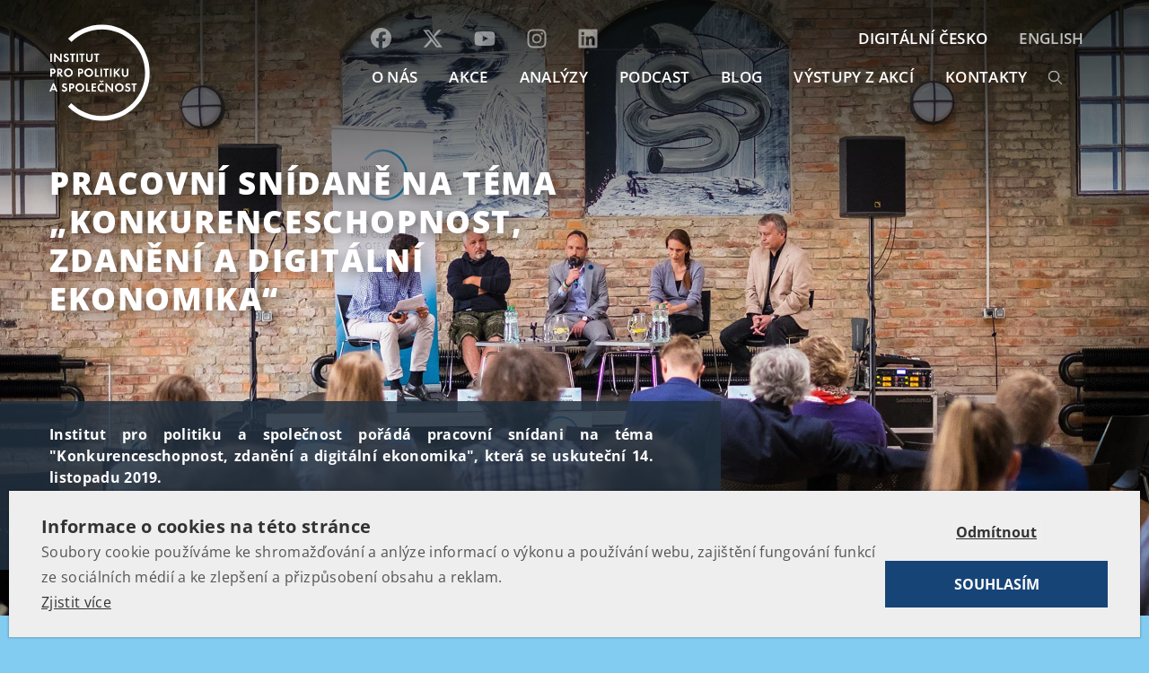

--- FILE ---
content_type: text/html; charset=UTF-8
request_url: https://www.politikaspolecnost.cz/aktualne/pracovni-snidane-na-tema-konkurenceschopnost-zdaneni-a-digitalni-ekonomika/
body_size: 16718
content:
<!DOCTYPE html>
<html lang="cs-CZ">

<head>
    <meta charset="UTF-8">
    <title>Pracovní snídaně na téma &quot;Konkurenceschopnost, zdanění a digitální ekonomika&quot; - Institut pro politiku a společnost</title>
<link data-wpr-hosted-gf-parameters="family=Open%20Sans%3A300%2C400%2C600%2C700%2C800&subset=latin-ext&display=swap" href="https://www.politikaspolecnost.cz/wp-content/cache/fonts/1/google-fonts/css/c/3/8/563ab7dcf48daf4926faa233a2df9.css" rel="stylesheet">
    <meta name="viewport" content="width=device-width, initial-scale=1, shrink-to-fit=no">
    <meta name="google-site-verification" content="5GZ650xV-IzaNmD3n5P_De2f3O-iUI2MDLkWZQBWCAo" />
    <meta name="facebook-domain-verification" content="pc4ucwjm5vbekvgnd7u6k01actu4tf" />
    
    

    <!-- Bootstrap core CSS -->
    <link data-minify="1" rel="stylesheet" href="https://www.politikaspolecnost.cz/wp-content/cache/min/1/bootstrap/4.0.0/css/bootstrap.min.css?ver=1767804386" crossorigin="anonymous">

    <link data-minify="1" rel="stylesheet" href="https://www.politikaspolecnost.cz/wp-content/cache/min/1/releases/v5.5.0/css/all.css?ver=1767804386" crossorigin="anonymous">

    <!-- Custom styles for this template -->
    <link data-minify="1" href="https://www.politikaspolecnost.cz/wp-content/cache/min/1/wp-content/themes/ipps/style.css?ver=1767804387" rel="stylesheet">


    <link rel="shortcut icon" href="https://www.politikaspolecnost.cz/wp-content/themes/ipps/favicon/favicon.ico" type="image/x-icon" />
    <!-- Apple Touch Icons -->
    <link rel="apple-touch-icon" href="https://www.politikaspolecnost.cz/wp-content/themes/ipps/favicon/apple-touch-icon.png" />
    <link rel="apple-touch-icon" sizes="57x57" href="https://www.politikaspolecnost.cz/wp-content/themes/ipps/favicon/apple-touch-icon-57x57.png" />
    <link rel="apple-touch-icon" sizes="72x72" href="https://www.politikaspolecnost.cz/wp-content/themes/ipps/favicon/apple-touch-icon-72x72.png" />
    <link rel="apple-touch-icon" sizes="114x114" href="https://www.politikaspolecnost.cz/wp-content/themes/ipps/favicon/apple-touch-icon-114x114.png" />
    <link rel="apple-touch-icon" sizes="144x144" href="https://www.politikaspolecnost.cz/wp-content/themes/ipps/favicon/apple-touch-icon-144x144.png" />
    <link rel="apple-touch-icon" sizes="60x60" href="https://www.politikaspolecnost.cz/wp-content/themes/ipps/favicon/apple-touch-icon-60x60.png" />
    <link rel="apple-touch-icon" sizes="120x120" href="https://www.politikaspolecnost.cz/wp-content/themes/ipps/favicon/apple-touch-icon-120x120.png" />
    <link rel="apple-touch-icon" sizes="76x76" href="https://www.politikaspolecnost.cz/wp-content/themes/ipps/favicon/apple-touch-icon-76x76.png" />
    <link rel="apple-touch-icon" sizes="152x152" href="https://www.politikaspolecnost.cz/wp-content/themes/ipps/favicon/apple-touch-icon-152x152.png" />


    <script data-minify="1" src="https://www.politikaspolecnost.cz/wp-content/cache/min/1/wp-content/themes/ipps/js/jquery.js?ver=1767804387"></script>
    <meta name='robots' content='index, follow, max-image-preview:large, max-snippet:-1, max-video-preview:-1' />
	<style>img:is([sizes="auto" i], [sizes^="auto," i]) { contain-intrinsic-size: 3000px 1500px }</style>
	
	<!-- This site is optimized with the Yoast SEO plugin v26.5 - https://yoast.com/wordpress/plugins/seo/ -->
	<link rel="canonical" href="https://www.politikaspolecnost.cz/aktualne/pracovni-snidane-na-tema-konkurenceschopnost-zdaneni-a-digitalni-ekonomika/" />
	<meta property="og:locale" content="cs_CZ" />
	<meta property="og:type" content="article" />
	<meta property="og:title" content="Pracovní snídaně na téma &quot;Konkurenceschopnost, zdanění a digitální ekonomika&quot; - Institut pro politiku a společnost" />
	<meta property="og:description" content="Jaká jsou z pohledu České republiky nejlepší možná řešení reforem mezinárodního daňového režimu, které změní alokaci daní tak, aby odrážely digitalizaci ekonomiky v 21. století? A jaké jsou výzvy související s národními řešeními a konkurenceschopností celé ekonomiky? Potvrzení řečníci: Stanislav Kouba, náměstek pro daně a cla, MF ČR. Andreas Hellmann, Americans for Tax Reform. Simona [&hellip;]" />
	<meta property="og:url" content="https://www.politikaspolecnost.cz/aktualne/pracovni-snidane-na-tema-konkurenceschopnost-zdaneni-a-digitalni-ekonomika/" />
	<meta property="og:site_name" content="Institut pro politiku a společnost" />
	<meta property="article:modified_time" content="2024-02-09T10:21:09+00:00" />
	<meta property="og:image" content="https://www.politikaspolecnost.cz/wp-content/uploads/2015/02/sample_euro.jpg" />
	<meta property="og:image:width" content="831" />
	<meta property="og:image:height" content="588" />
	<meta property="og:image:type" content="image/jpeg" />
	<meta name="twitter:label1" content="Odhadovaná doba čtení" />
	<meta name="twitter:data1" content="1 minuta" />
	<script type="application/ld+json" class="yoast-schema-graph">{"@context":"https://schema.org","@graph":[{"@type":"WebPage","@id":"https://www.politikaspolecnost.cz/aktualne/pracovni-snidane-na-tema-konkurenceschopnost-zdaneni-a-digitalni-ekonomika/","url":"https://www.politikaspolecnost.cz/aktualne/pracovni-snidane-na-tema-konkurenceschopnost-zdaneni-a-digitalni-ekonomika/","name":"Pracovní snídaně na téma \"Konkurenceschopnost, zdanění a digitální ekonomika\" - Institut pro politiku a společnost","isPartOf":{"@id":"https://www.politikaspolecnost.cz/#website"},"datePublished":"2019-10-21T08:24:57+00:00","dateModified":"2024-02-09T10:21:09+00:00","breadcrumb":{"@id":"https://www.politikaspolecnost.cz/aktualne/pracovni-snidane-na-tema-konkurenceschopnost-zdaneni-a-digitalni-ekonomika/#breadcrumb"},"inLanguage":"cs","potentialAction":[{"@type":"ReadAction","target":["https://www.politikaspolecnost.cz/aktualne/pracovni-snidane-na-tema-konkurenceschopnost-zdaneni-a-digitalni-ekonomika/"]}]},{"@type":"BreadcrumbList","@id":"https://www.politikaspolecnost.cz/aktualne/pracovni-snidane-na-tema-konkurenceschopnost-zdaneni-a-digitalni-ekonomika/#breadcrumb","itemListElement":[{"@type":"ListItem","position":1,"name":"Domů","item":"https://www.politikaspolecnost.cz/"},{"@type":"ListItem","position":2,"name":"Aktuálně","item":"https://www.politikaspolecnost.cz/aktualne/"},{"@type":"ListItem","position":3,"name":"Pracovní snídaně na téma &#8222;Konkurenceschopnost, zdanění a digitální ekonomika&#8220;"}]},{"@type":"WebSite","@id":"https://www.politikaspolecnost.cz/#website","url":"https://www.politikaspolecnost.cz/","name":"Institut pro politiku a společnost","description":"Institut pro politiku a společnost si klade za cíl podporovat osobní a ekonomické svobody jedince, spolupodílet se na vytváření vitální společnosti, napomáhat jasné formulaci dobrých politických rozhodnutí a vytvářet prostor pro politiky nové generace.","potentialAction":[{"@type":"SearchAction","target":{"@type":"EntryPoint","urlTemplate":"https://www.politikaspolecnost.cz/?s={search_term_string}"},"query-input":{"@type":"PropertyValueSpecification","valueRequired":true,"valueName":"search_term_string"}}],"inLanguage":"cs"}]}</script>
	<!-- / Yoast SEO plugin. -->


<link rel='dns-prefetch' href='//www.youtube.com' />
<link href='https://fonts.gstatic.com' crossorigin rel='preconnect' />
<style id='wp-emoji-styles-inline-css' type='text/css'>

	img.wp-smiley, img.emoji {
		display: inline !important;
		border: none !important;
		box-shadow: none !important;
		height: 1em !important;
		width: 1em !important;
		margin: 0 0.07em !important;
		vertical-align: -0.1em !important;
		background: none !important;
		padding: 0 !important;
	}
</style>
<link rel='stylesheet' id='wp-block-library-css' href='https://www.politikaspolecnost.cz/wp-includes/css/dist/block-library/style.min.css?ver=6.8.3' type='text/css' media='all' />
<style id='classic-theme-styles-inline-css' type='text/css'>
/*! This file is auto-generated */
.wp-block-button__link{color:#fff;background-color:#32373c;border-radius:9999px;box-shadow:none;text-decoration:none;padding:calc(.667em + 2px) calc(1.333em + 2px);font-size:1.125em}.wp-block-file__button{background:#32373c;color:#fff;text-decoration:none}
</style>
<link data-minify="1" rel='stylesheet' id='wpda_youtube_gutenberg_css-css' href='https://www.politikaspolecnost.cz/wp-content/cache/min/1/wp-content/plugins/youtube-video-player/admin/gutenberg/style.css?ver=1767804387' type='text/css' media='all' />
<style id='global-styles-inline-css' type='text/css'>
:root{--wp--preset--aspect-ratio--square: 1;--wp--preset--aspect-ratio--4-3: 4/3;--wp--preset--aspect-ratio--3-4: 3/4;--wp--preset--aspect-ratio--3-2: 3/2;--wp--preset--aspect-ratio--2-3: 2/3;--wp--preset--aspect-ratio--16-9: 16/9;--wp--preset--aspect-ratio--9-16: 9/16;--wp--preset--color--black: #000000;--wp--preset--color--cyan-bluish-gray: #abb8c3;--wp--preset--color--white: #ffffff;--wp--preset--color--pale-pink: #f78da7;--wp--preset--color--vivid-red: #cf2e2e;--wp--preset--color--luminous-vivid-orange: #ff6900;--wp--preset--color--luminous-vivid-amber: #fcb900;--wp--preset--color--light-green-cyan: #7bdcb5;--wp--preset--color--vivid-green-cyan: #00d084;--wp--preset--color--pale-cyan-blue: #8ed1fc;--wp--preset--color--vivid-cyan-blue: #0693e3;--wp--preset--color--vivid-purple: #9b51e0;--wp--preset--gradient--vivid-cyan-blue-to-vivid-purple: linear-gradient(135deg,rgba(6,147,227,1) 0%,rgb(155,81,224) 100%);--wp--preset--gradient--light-green-cyan-to-vivid-green-cyan: linear-gradient(135deg,rgb(122,220,180) 0%,rgb(0,208,130) 100%);--wp--preset--gradient--luminous-vivid-amber-to-luminous-vivid-orange: linear-gradient(135deg,rgba(252,185,0,1) 0%,rgba(255,105,0,1) 100%);--wp--preset--gradient--luminous-vivid-orange-to-vivid-red: linear-gradient(135deg,rgba(255,105,0,1) 0%,rgb(207,46,46) 100%);--wp--preset--gradient--very-light-gray-to-cyan-bluish-gray: linear-gradient(135deg,rgb(238,238,238) 0%,rgb(169,184,195) 100%);--wp--preset--gradient--cool-to-warm-spectrum: linear-gradient(135deg,rgb(74,234,220) 0%,rgb(151,120,209) 20%,rgb(207,42,186) 40%,rgb(238,44,130) 60%,rgb(251,105,98) 80%,rgb(254,248,76) 100%);--wp--preset--gradient--blush-light-purple: linear-gradient(135deg,rgb(255,206,236) 0%,rgb(152,150,240) 100%);--wp--preset--gradient--blush-bordeaux: linear-gradient(135deg,rgb(254,205,165) 0%,rgb(254,45,45) 50%,rgb(107,0,62) 100%);--wp--preset--gradient--luminous-dusk: linear-gradient(135deg,rgb(255,203,112) 0%,rgb(199,81,192) 50%,rgb(65,88,208) 100%);--wp--preset--gradient--pale-ocean: linear-gradient(135deg,rgb(255,245,203) 0%,rgb(182,227,212) 50%,rgb(51,167,181) 100%);--wp--preset--gradient--electric-grass: linear-gradient(135deg,rgb(202,248,128) 0%,rgb(113,206,126) 100%);--wp--preset--gradient--midnight: linear-gradient(135deg,rgb(2,3,129) 0%,rgb(40,116,252) 100%);--wp--preset--font-size--small: 13px;--wp--preset--font-size--medium: 20px;--wp--preset--font-size--large: 36px;--wp--preset--font-size--x-large: 42px;--wp--preset--spacing--20: 0.44rem;--wp--preset--spacing--30: 0.67rem;--wp--preset--spacing--40: 1rem;--wp--preset--spacing--50: 1.5rem;--wp--preset--spacing--60: 2.25rem;--wp--preset--spacing--70: 3.38rem;--wp--preset--spacing--80: 5.06rem;--wp--preset--shadow--natural: 6px 6px 9px rgba(0, 0, 0, 0.2);--wp--preset--shadow--deep: 12px 12px 50px rgba(0, 0, 0, 0.4);--wp--preset--shadow--sharp: 6px 6px 0px rgba(0, 0, 0, 0.2);--wp--preset--shadow--outlined: 6px 6px 0px -3px rgba(255, 255, 255, 1), 6px 6px rgba(0, 0, 0, 1);--wp--preset--shadow--crisp: 6px 6px 0px rgba(0, 0, 0, 1);}:where(.is-layout-flex){gap: 0.5em;}:where(.is-layout-grid){gap: 0.5em;}body .is-layout-flex{display: flex;}.is-layout-flex{flex-wrap: wrap;align-items: center;}.is-layout-flex > :is(*, div){margin: 0;}body .is-layout-grid{display: grid;}.is-layout-grid > :is(*, div){margin: 0;}:where(.wp-block-columns.is-layout-flex){gap: 2em;}:where(.wp-block-columns.is-layout-grid){gap: 2em;}:where(.wp-block-post-template.is-layout-flex){gap: 1.25em;}:where(.wp-block-post-template.is-layout-grid){gap: 1.25em;}.has-black-color{color: var(--wp--preset--color--black) !important;}.has-cyan-bluish-gray-color{color: var(--wp--preset--color--cyan-bluish-gray) !important;}.has-white-color{color: var(--wp--preset--color--white) !important;}.has-pale-pink-color{color: var(--wp--preset--color--pale-pink) !important;}.has-vivid-red-color{color: var(--wp--preset--color--vivid-red) !important;}.has-luminous-vivid-orange-color{color: var(--wp--preset--color--luminous-vivid-orange) !important;}.has-luminous-vivid-amber-color{color: var(--wp--preset--color--luminous-vivid-amber) !important;}.has-light-green-cyan-color{color: var(--wp--preset--color--light-green-cyan) !important;}.has-vivid-green-cyan-color{color: var(--wp--preset--color--vivid-green-cyan) !important;}.has-pale-cyan-blue-color{color: var(--wp--preset--color--pale-cyan-blue) !important;}.has-vivid-cyan-blue-color{color: var(--wp--preset--color--vivid-cyan-blue) !important;}.has-vivid-purple-color{color: var(--wp--preset--color--vivid-purple) !important;}.has-black-background-color{background-color: var(--wp--preset--color--black) !important;}.has-cyan-bluish-gray-background-color{background-color: var(--wp--preset--color--cyan-bluish-gray) !important;}.has-white-background-color{background-color: var(--wp--preset--color--white) !important;}.has-pale-pink-background-color{background-color: var(--wp--preset--color--pale-pink) !important;}.has-vivid-red-background-color{background-color: var(--wp--preset--color--vivid-red) !important;}.has-luminous-vivid-orange-background-color{background-color: var(--wp--preset--color--luminous-vivid-orange) !important;}.has-luminous-vivid-amber-background-color{background-color: var(--wp--preset--color--luminous-vivid-amber) !important;}.has-light-green-cyan-background-color{background-color: var(--wp--preset--color--light-green-cyan) !important;}.has-vivid-green-cyan-background-color{background-color: var(--wp--preset--color--vivid-green-cyan) !important;}.has-pale-cyan-blue-background-color{background-color: var(--wp--preset--color--pale-cyan-blue) !important;}.has-vivid-cyan-blue-background-color{background-color: var(--wp--preset--color--vivid-cyan-blue) !important;}.has-vivid-purple-background-color{background-color: var(--wp--preset--color--vivid-purple) !important;}.has-black-border-color{border-color: var(--wp--preset--color--black) !important;}.has-cyan-bluish-gray-border-color{border-color: var(--wp--preset--color--cyan-bluish-gray) !important;}.has-white-border-color{border-color: var(--wp--preset--color--white) !important;}.has-pale-pink-border-color{border-color: var(--wp--preset--color--pale-pink) !important;}.has-vivid-red-border-color{border-color: var(--wp--preset--color--vivid-red) !important;}.has-luminous-vivid-orange-border-color{border-color: var(--wp--preset--color--luminous-vivid-orange) !important;}.has-luminous-vivid-amber-border-color{border-color: var(--wp--preset--color--luminous-vivid-amber) !important;}.has-light-green-cyan-border-color{border-color: var(--wp--preset--color--light-green-cyan) !important;}.has-vivid-green-cyan-border-color{border-color: var(--wp--preset--color--vivid-green-cyan) !important;}.has-pale-cyan-blue-border-color{border-color: var(--wp--preset--color--pale-cyan-blue) !important;}.has-vivid-cyan-blue-border-color{border-color: var(--wp--preset--color--vivid-cyan-blue) !important;}.has-vivid-purple-border-color{border-color: var(--wp--preset--color--vivid-purple) !important;}.has-vivid-cyan-blue-to-vivid-purple-gradient-background{background: var(--wp--preset--gradient--vivid-cyan-blue-to-vivid-purple) !important;}.has-light-green-cyan-to-vivid-green-cyan-gradient-background{background: var(--wp--preset--gradient--light-green-cyan-to-vivid-green-cyan) !important;}.has-luminous-vivid-amber-to-luminous-vivid-orange-gradient-background{background: var(--wp--preset--gradient--luminous-vivid-amber-to-luminous-vivid-orange) !important;}.has-luminous-vivid-orange-to-vivid-red-gradient-background{background: var(--wp--preset--gradient--luminous-vivid-orange-to-vivid-red) !important;}.has-very-light-gray-to-cyan-bluish-gray-gradient-background{background: var(--wp--preset--gradient--very-light-gray-to-cyan-bluish-gray) !important;}.has-cool-to-warm-spectrum-gradient-background{background: var(--wp--preset--gradient--cool-to-warm-spectrum) !important;}.has-blush-light-purple-gradient-background{background: var(--wp--preset--gradient--blush-light-purple) !important;}.has-blush-bordeaux-gradient-background{background: var(--wp--preset--gradient--blush-bordeaux) !important;}.has-luminous-dusk-gradient-background{background: var(--wp--preset--gradient--luminous-dusk) !important;}.has-pale-ocean-gradient-background{background: var(--wp--preset--gradient--pale-ocean) !important;}.has-electric-grass-gradient-background{background: var(--wp--preset--gradient--electric-grass) !important;}.has-midnight-gradient-background{background: var(--wp--preset--gradient--midnight) !important;}.has-small-font-size{font-size: var(--wp--preset--font-size--small) !important;}.has-medium-font-size{font-size: var(--wp--preset--font-size--medium) !important;}.has-large-font-size{font-size: var(--wp--preset--font-size--large) !important;}.has-x-large-font-size{font-size: var(--wp--preset--font-size--x-large) !important;}
:where(.wp-block-post-template.is-layout-flex){gap: 1.25em;}:where(.wp-block-post-template.is-layout-grid){gap: 1.25em;}
:where(.wp-block-columns.is-layout-flex){gap: 2em;}:where(.wp-block-columns.is-layout-grid){gap: 2em;}
:root :where(.wp-block-pullquote){font-size: 1.5em;line-height: 1.6;}
</style>
<link data-minify="1" rel='stylesheet' id='dashicons-css' href='https://www.politikaspolecnost.cz/wp-content/cache/min/1/wp-includes/css/dashicons.min.css?ver=1767804387' type='text/css' media='all' />
<link data-minify="1" rel='stylesheet' id='thickbox-css' href='https://www.politikaspolecnost.cz/wp-content/cache/min/1/wp-includes/js/thickbox/thickbox.css?ver=1767804387' type='text/css' media='all' />
<link data-minify="1" rel='stylesheet' id='front_end_youtube_style-css' href='https://www.politikaspolecnost.cz/wp-content/cache/min/1/wp-content/plugins/youtube-video-player/front_end/styles/baze_styles_youtube.css?ver=1767804387' type='text/css' media='all' />
<script type="text/javascript" src="https://www.politikaspolecnost.cz/wp-includes/js/jquery/jquery.min.js?ver=3.7.1" id="jquery-core-js"></script>
<script type="text/javascript" src="https://www.politikaspolecnost.cz/wp-includes/js/jquery/jquery-migrate.min.js?ver=3.4.1" id="jquery-migrate-js"></script>
<script data-minify="1" type="text/javascript" src="https://www.politikaspolecnost.cz/wp-content/cache/min/1/wp-content/plugins/youtube-video-player/front_end/scripts/youtube_embed_front_end.js?ver=1767804387" id="youtube_front_end_api_js-js"></script>
<script type="text/javascript" src="https://www.youtube.com/iframe_api?ver=6.8.3" id="youtube_api_js-js"></script>
<link rel="https://api.w.org/" href="https://www.politikaspolecnost.cz/wp-json/" /><link rel="alternate" title="oEmbed (JSON)" type="application/json+oembed" href="https://www.politikaspolecnost.cz/wp-json/oembed/1.0/embed?url=https%3A%2F%2Fwww.politikaspolecnost.cz%2Faktualne%2Fpracovni-snidane-na-tema-konkurenceschopnost-zdaneni-a-digitalni-ekonomika%2F&#038;lang=cs" />
<link rel="alternate" title="oEmbed (XML)" type="text/xml+oembed" href="https://www.politikaspolecnost.cz/wp-json/oembed/1.0/embed?url=https%3A%2F%2Fwww.politikaspolecnost.cz%2Faktualne%2Fpracovni-snidane-na-tema-konkurenceschopnost-zdaneni-a-digitalni-ekonomika%2F&#038;format=xml&#038;lang=cs" />
<link rel="icon" href="https://www.politikaspolecnost.cz/wp-content/uploads/2019/10/cropped-IPPS_LOGO_CZE_REG_TRANSPARENT-01-32x32.jpg" sizes="32x32" />
<link rel="icon" href="https://www.politikaspolecnost.cz/wp-content/uploads/2019/10/cropped-IPPS_LOGO_CZE_REG_TRANSPARENT-01-192x192.jpg" sizes="192x192" />
<link rel="apple-touch-icon" href="https://www.politikaspolecnost.cz/wp-content/uploads/2019/10/cropped-IPPS_LOGO_CZE_REG_TRANSPARENT-01-180x180.jpg" />
<meta name="msapplication-TileImage" content="https://www.politikaspolecnost.cz/wp-content/uploads/2019/10/cropped-IPPS_LOGO_CZE_REG_TRANSPARENT-01-270x270.jpg" />
		<style type="text/css" id="wp-custom-css">
			/* Styling for form topics checkboxes */

.topics-wrapper {
	border-top: 1px solid;
	padding-top: 1rem;
}

.topics-wrapper li {
	display: flex;
}

.topics-wrapper li label {
		cursor: pointer;
	text-align: left;
	margin-left: 0 !important;
  padding-left: 2.25rem;
	margin-bottom: 0.125rem;
  left: -20px;
	position: relative;
  z-index: 100;
	font-weight: 400;
}

.topics-wrapper .field-wrap {
	flex-wrap: wrap;
}

.topics-wrapper .field-wrap label {
 white-space: normal;
}

.topics-wrapper .customCheckbox {
	flex-shrink: 0;
}

.topics-wrapper.topics-wrapper-single {
	border-top: 0 solid;
	padding-top: 0;
}

.topics-wrapper.topics-wrapper-single input[type="checkbox"] {
width: 100% !important
}
    

.topics-wrapper.topics-wrapper-single .nf-field-description {
	display: none;
	margin-right: 0;
}

.topics-wrapper.topics-wrapper-single .field-wrap:hover .nf-field-description, .nf-field-description:hover {
	padding-top: 0.75rem;
    display: block !important;
}		</style>
		<noscript><style id="rocket-lazyload-nojs-css">.rll-youtube-player, [data-lazy-src]{display:none !important;}</style></noscript>
    <script type='text/plain' cookie-consent='strictly-necessary'>
        (function(i, s, o, g, r, a, m) {
            i['GoogleAnalyticsObject'] = r;
            i[r] = i[r] || function() {
                (i[r].q = i[r].q || []).push(arguments)
            }, i[r].l = 1 * new Date();
            a = s.createElement(o),
                m = s.getElementsByTagName(o)[0];
            a.async = 1;
            a.src = g;
            m.parentNode.insertBefore(a, m)
        })(window, document, 'script', '//www.google-analytics.com/analytics.js', 'ga');

        ga('create', 'UA-31495182-19', 'auto');
        ga('send', 'pageview');

    </script>
    
    <!-- Facebook Pixel Code -->
<script type='text/plain' cookie-consent='strictly-necessary'>
!function(f,b,e,v,n,t,s)
{if(f.fbq)return;n=f.fbq=function(){n.callMethod?
n.callMethod.apply(n,arguments):n.queue.push(arguments)};
if(!f._fbq)f._fbq=n;n.push=n;n.loaded=!0;n.version='2.0';
n.queue=[];t=b.createElement(e);t.async=!0;
t.src=v;s=b.getElementsByTagName(e)[0];
s.parentNode.insertBefore(t,s)}(window,document,'script',
'https://connect.facebook.net/en_US/fbevents.js');
 fbq('init', '757203711457759'); 
fbq('track', 'PageView');
</script>
<!-- End Facebook Pixel Code -->

<meta name="generator" content="WP Rocket 3.20.1.2" data-wpr-features="wpr_minify_js wpr_lazyload_iframes wpr_image_dimensions wpr_minify_css wpr_preload_links wpr_host_fonts_locally wpr_desktop" /></head>

<body class="wp-singular aktualne-template-default single single-aktualne postid-29720 wp-theme-ipps lang-cs id-pracovni-snidane-na-tema-konkurenceschopnost-zdaneni-a-digitalni-ekonomika">
    <header data-rocket-location-hash="a958a4e02512def1962799edcb763194">
        <div data-rocket-location-hash="fa6533b14fae0596b35fc877ac2a5513" class="container px-0">
            <nav class="navbar navbar-expand-lg px-0">
                <a class="navbar-brand" href="https://www.politikaspolecnost.cz/"><img src="https://www.politikaspolecnost.cz/wp-content/themes/ipps/images/logo.svg" alt="" width="65" height="65"></a>
                <button class="navbar-toggler  navbar-toggler-right collapsed" type="button" data-toggle="collapse" data-target="#navbar" aria-controls="navbar" aria-expanded="false" aria-label="Toggle navigation">
                    <span> </span>
                    <span> </span>
                    <span> </span>
                </button>

                <div class="collapse navbar-collapse offcanvas-collapse" id="navbar">
                    <div class="container px-0-">

                        <ul class="navbar-nav ml-auto">
                                                        
                            
                            <li class="nav-item" style="position:relative">

                                                   <ul class="navbar-nav ml-auto social-icons"> <li><a href="https://www.facebook.com/politikaspolecnost"><svg xmlns="http://www.w3.org/2000/svg" width="23" height="23" viewBox="0 0 512 512"><path fill="white" d="M512 256C512 114.6 397.4 0 256 0S0 114.6 0 256C0 376 82.7 476.8 194.2 504.5V334.2H141.4V256h52.8V222.3c0-87.1 39.4-127.5 125-127.5c16.2 0 44.2 3.2 55.7 6.4V172c-6-.6-16.5-1-29.6-1c-42 0-58.2 15.9-58.2 57.2V256h83.6l-14.4 78.2H287V510.1C413.8 494.8 512 386.9 512 256h0z"></path></svg></a></li>
                            <li><a href="https://x.com/institutps"><svg xmlns="http://www.w3.org/2000/svg" width="24" height="24" viewBox="0 0 24 24"><path fill="white" d="M18.244 2.25h3.308l-7.227 8.26 8.502 11.24H16.17l-5.214-6.817L4.99 21.75H1.68l7.73-8.835L1.254 2.25H8.08l4.713 6.231zm-1.161 17.52h1.833L7.084 4.126H5.117z"></path></svg></a></li>
                            <li><a href="https://www.youtube.com/channel/UCzyyZOcLZT-yyKvfUgBnWug"><svg xmlns="http://www.w3.org/2000/svg" width="24" height="24" viewBox="0 0 576 512"><path fill="white" d="M549.7 124.1c-6.3-23.7-24.8-42.3-48.3-48.6C458.8 64 288 64 288 64S117.2 64 74.6 75.5c-23.5 6.3-42 24.9-48.3 48.6-11.4 42.9-11.4 132.3-11.4 132.3s0 89.4 11.4 132.3c6.3 23.7 24.8 41.5 48.3 47.8C117.2 448 288 448 288 448s170.8 0 213.4-11.5c23.5-6.3 42-24.2 48.3-47.8 11.4-42.9 11.4-132.3 11.4-132.3s0-89.4-11.4-132.3zm-317.5 213.5V175.2l142.7 81.2-142.7 81.2z"></path></svg></a></li>
                            <li><a href="https://www.instagram.com/politika_spolecnost/"><svg xmlns="http://www.w3.org/2000/svg" width="24" height="24" viewBox="0 0 448 512"><path fill="white" d="M224.1 141c-63.6 0-114.9 51.3-114.9 114.9s51.3 114.9 114.9 114.9S339 319.5 339 255.9 287.7 141 224.1 141zm0 189.6c-41.1 0-74.7-33.5-74.7-74.7s33.5-74.7 74.7-74.7 74.7 33.5 74.7 74.7-33.6 74.7-74.7 74.7zm146.4-194.3c0 14.9-12 26.8-26.8 26.8-14.9 0-26.8-12-26.8-26.8s12-26.8 26.8-26.8 26.8 12 26.8 26.8zm76.1 27.2c-1.7-35.9-9.9-67.7-36.2-93.9-26.2-26.2-58-34.4-93.9-36.2-37-2.1-147.9-2.1-184.9 0-35.8 1.7-67.6 9.9-93.9 36.1s-34.4 58-36.2 93.9c-2.1 37-2.1 147.9 0 184.9 1.7 35.9 9.9 67.7 36.2 93.9s58 34.4 93.9 36.2c37 2.1 147.9 2.1 184.9 0 35.9-1.7 67.7-9.9 93.9-36.2 26.2-26.2 34.4-58 36.2-93.9 2.1-37 2.1-147.8 0-184.8zM398.8 388c-7.8 19.6-22.9 34.7-42.6 42.6-29.5 11.7-99.5 9-132.1 9s-102.7 2.6-132.1-9c-19.6-7.8-34.7-22.9-42.6-42.6-11.7-29.5-9-99.5-9-132.1s-2.6-102.7 9-132.1c7.8-19.6 22.9-34.7 42.6-42.6 29.5-11.7 99.5-9 132.1-9s102.7-2.6 132.1 9c19.6 7.8 34.7 22.9 42.6 42.6 11.7 29.5 9 99.5 9 132.1s2.7 102.7-9 132.1z"></path></svg></a></li>
                            <li><a href="https://www.linkedin.com/company/politikaspolecnost/"><svg xmlns="http://www.w3.org/2000/svg" width="24" height="24" viewBox="0 0 448 512"><path fill="white" d="M416 32H31.9C14.3 32 0 46.5 0 64.3v383.4C0 465.5 14.3 480 31.9 480H416c17.6 0 32-14.5 32-32.3V64.3c0-17.8-14.4-32.3-32-32.3zM135.4 416H69V202.2h66.5V416zm-33.2-243c-21.3 0-38.5-17.3-38.5-38.5S80.9 96 102.2 96c21.2 0 38.5 17.3 38.5 38.5 0 21.3-17.2 38.5-38.5 38.5zm282.1 243h-66.4V312c0-24.8-.5-56.7-34.5-56.7-34.6 0-39.9 27-39.9 54.9V416h-66.4V202.2h63.7v29.2h.9c8.9-16.8 30.6-34.5 62.9-34.5 67.2 0 79.7 44.3 79.7 101.9V416z"></path></svg></a></li></ul>


                                <a class="nav-link" href="/o-nas/">O NÁS</a>
                            </li>
                            <li class="nav-item">
                                <a class="nav-link" href="/aktualne/">AKCE</a>
                            </li>
                            <li class="nav-item">
                                <a class="nav-link" href="/analyzy/">Analýzy</a>
                            </li>
                            <li class="nav-item">
                                <a class="nav-link" href="https://soundcloud.com/ippscz">Podcast</a>
                            </li>
                            <li class="nav-item">
                                <a class="nav-link" href="/blog/">BLOG</a>
                            </li>
                            <li class="nav-item">
                                <a class="nav-link" href="/probehle-akce/">Výstupy z akcí</a>
                            </li>
<!-- 
                            <li class="nav-item">
                                <a class="nav-link" href="/faq/">FAQ</a>
                            </li> -->

                            <li class="nav-item">
                                <a class="nav-link" href="/kontakt/">KONTAKTY</a>
                            </li>
                                                        
                            <li class="nav-search">
						<form action="https://www.politikaspolecnost.cz/" method="get">
						<input type="text" name="s" value="" placeholder="hledat">
						<input type="submit" value="">
						</form>
					</li>
                        </ul>
                   
                       <ul class="navbar-nav ml-auto first">
                                                           <li class="nav-item external"><a class="nav-link" href="https://www.digitalni-cesko.eu/" target="_blank">DIGITÁLNÍ ČESKO</a></li>
                                <!-- <li class="nav-item external"><a class="nav-link" href="https://vyzvy-pro-evropu.eu/" target="_blank">VÝZVY PRO EVROPU</a></li> -->
                                <li class="nav-item lang"><a class="nav-link" href="/en/">English</a></li>
                                                  </ul>


                      
                                            </div>
                </div>
            </nav>
        </div>
    </header>

    

    <main data-rocket-location-hash="36f4e26f24fd20e311f95c330937ed5b" role="main">

   <section data-rocket-location-hash="626180c074513b29d02f6fb8ad33f803" class="promo-page single promo-gradient" style="background-image: url('https://www.politikaspolecnost.cz/wp-content/themes/ipps/images/page-probehle.jpg') ">
    
    <div data-rocket-location-hash="cfa10c6928303d4ac8b5b628cc82e184" class="title container">
                <div class="title">
            <a href="https://www.politikaspolecnost.cz/aktualne/pracovni-snidane-na-tema-konkurenceschopnost-zdaneni-a-digitalni-ekonomika/">Pracovní snídaně na téma &#8222;Konkurenceschopnost, zdanění a digitální ekonomika&#8220;</a>
        </div>
            </div>

    <div data-rocket-location-hash="321ed2abdcbed9cfac1f3503c08b8090" class="in">
        <div class="container text-justify">
            <div class="extrabg">
                         <p><strong>
                                 Institut pro politiku a společnost pořádá pracovní snídani na téma "Konkurenceschopnost, zdanění a digitální ekonomika", která se uskuteční 14. listopadu 2019.                             </strong>
            </p>
            
                       
            <p>            
                        
                 <div class="dropdown">
  <button class="btn btn-primary icon dropdown-toggle" type="button" id="dropdownMenuButton" data-toggle="dropdown" aria-haspopup="true" aria-expanded="false">
    <i class="fas fa-plus"></i> VÝSTUPY Z AKCE
  </button>
  <div class="dropdown-menu dropdown-menu-right" aria-labelledby="dropdownMenuButton"> <a href="https://www.politikaspolecnost.cz/reports/pracovni-snidane-na-tema-konkurenceschopnost-zdaneni-a-digitalni-ekonomika-anglicky/" class="dropdown-item">Report</a><a href="https://www.politikaspolecnost.cz/wp-content/uploads/2019/11/Přehled-dopadů-zavedení-digitální-daně-IPPS.pdf" class="dropdown-item">PDF</a><a href="https://www.politikaspolecnost.cz/fotogalerie/pracovni-snidane-na-tema-konkurenceschopnost-zdaneni-a-digitalni-ekonomika-2/" class="dropdown-item">Fotogalerie</a></div></div>                    
             
                </p>
        </div>
        </div>
    </div>
</section>
<section data-rocket-location-hash="a17901977ec28e9295d2e2dff0cab182" class="singlecontent">
    <div data-rocket-location-hash="e6eb6fcccd8ab4e0754c54f80a5d14c0" class="container">
        <div class="content">
         
                

   
    

			<article role="article" itemscope itemtype="http://schema.org/Event">
				

				<div data-rocket-location-hash="eba0c3de63ef232d13efe2935ab36efc" class="row">
				
				
				
					<div class="col-sm-3">
					<div class="sidebar">
													<meta itemprop="startDate" content="2019-11-14T08:30:00+00:00">
														<meta itemprop="description" content="Stávající systém daně z příjmu právnických osob existuje již více než sto let a upřednostňuje placení daní v místech, kde dochází k výrobě produktů či služeb. Celé hospodářství se však digitalizuje a v zemích, kde jsou tyto produkty a služby konzumovány, roste tlak na placení dalších daní. 
 Jaká...">
													
						
						<time>
						<div class="tc"><i class="event"></i></div>
						<div class="tc">14. 11. 2019 													<span class="time">8:30</span>
												</div>
						</time>
						
												
						<div class="event-venue" itemprop="location" itemscope itemtype="http://schema.org/Place">

							<div class="misto" itemprop="name">
								Praha							</div>
							<div class="address" itemprop="address" itemscope itemtype="http://schema.org/PostalAddress">
								<div class="misto" itemprop="addressLocality">
									Praha								</div>
								<div class="misto hidden" itemprop="streetAddress">
																	</div>
							</div>

						</div>
						
					 <div class="ucastnici">
	
	Vystoupí:	 <div class="ucastnik">          
         
		          <img src="https://www.politikaspolecnost.cz/wp-content/uploads/2019/10/foto-Stanislav-Kouba_350x450-280x280.jpg" width="280" height="280" height="Pracovní snídaně na téma &#8222;Konkurenceschopnost, zdanění a digitální ekonomika&#8220;" itemprop="image">
			
						<div class="name">
		Stanislav Kouba</div>
	</div>  <div class="ucastnik">          
         
		          <img src="https://www.politikaspolecnost.cz/wp-content/uploads/2019/10/Andreas-Hellmann-300x386px-280x280.jpg" width="280" height="280" height="Pracovní snídaně na téma &#8222;Konkurenceschopnost, zdanění a digitální ekonomika&#8220;" itemprop="image">
			
						<div class="name">
		Andreas Hellmann</div>
	</div>  <div class="ucastnik">          
         
		          <img src="https://www.politikaspolecnost.cz/wp-content/uploads/2019/10/Foto-SH-280x280.jpg" width="280" height="280" height="Pracovní snídaně na téma &#8222;Konkurenceschopnost, zdanění a digitální ekonomika&#8220;" itemprop="image">
			
						<div class="name">
		Simona Hornochová</div>
	</div> </div>
 
					 <div class="ucastnici">
	
	Moderuje:	 <div class="ucastnik">  					<img src="https://www.politikaspolecnost.cz/wp-content/uploads/2017/04/Ondřej-Malý-150x150.jpg" width="319" height="314" height="Pracovní snídaně na téma &#8222;Konkurenceschopnost, zdanění a digitální ekonomika&#8220;" itemprop="image">
						<div class="name">
		Ondřej Malý</div>
	</div> </div>
 </div>
</div>
									<div class="col-md-8 offset-md-1">
					<div class="content">
												<p class="lead">
							Stávající systém daně z příjmu právnických osob existuje již více než sto let a upřednostňuje placení daní v místech, kde dochází k výrobě produktů či služeb. Celé hospodářství se však digitalizuje a v zemích, kde jsou tyto produkty a služby konzumovány, roste tlak na placení dalších daní. <br />
						</p>
												
												<div style="text-align: justify;">Jaká jsou z pohledu České republiky nejlepší možná řešení reforem mezinárodního daňového režimu, které změní alokaci daní tak, aby odrážely digitalizaci ekonomiky v 21. století? A jaké jsou výzvy související s národními řešeními a konkurenceschopností celé ekonomiky?</div>
<div style="text-align: justify;">Potvrzení řečníci:</div>
<div style="text-align: justify;">
<div></div>
<div><strong>Stanislav Kouba</strong>, náměstek pro daně a cla, MF ČR.</div>
<div></div>
<div><strong>Andreas Hellmann</strong>, Americans for Tax Reform.</div>
</div>
<div></div>
<div><strong>Simona Hornochová, </strong>daňová poradkyně, Komora daňových poradců ČR.</div>
<div style="text-align: justify;">
<div></div>
<div>Moderátorem akce je <strong>Ondřej Malý</strong>, bývalý náměstek, MPO ČR.</div>
<div></div>
<p><strong>Akce pouze pro zvané. Pracovním jazykem je angličtina bez zajištění tlumočnických služeb</strong>.</p>
</div>
						
						<a class="btn btn-default btn-lg  " href="https://www.politikaspolecnost.cz/wp-content/uploads/2019/11/Přehled-dopadů-zavedení-digitální-daně-IPPS.pdf" rel="" target="_self">PDF ke stažení</a>
						       
                                              

                       </div>
					</div>

                
            </div> <!-- .row-->
            
        </div><!-- .content-->
    </div>
</section>

</main>
	

   <section data-rocket-location-hash="7e11fd1eaeb9b73c8e41194002a74858" class="newsletter blue-dark">
       <div data-rocket-location-hash="69a2c106649627e06d568c3daffd1ced" class="container text-center">
        <h2 class="title">
            Newsletter
        </h2>
        <p>
            Přihlaste se k odběru novinek        </p>
        <form action="https://politikaspolecnost.us11.list-manage.com/subscribe/post?u=482c5b4d3b6e35641f7fbe3ff&amp;id=467b191f53&amp;f_id=0073c9e1f0" method="post" id="mc-embedded-subscribe-form" name="mc-embedded-subscribe-form" class="form form-row justify-content-center validate" target="_blank" novalidate>
     
          <div class="col-sm-4"><label class="sr-only" for="inlineFormInputGroupUsername2">e-mail</label>
          <div class="input-group mb-2 mr-sm-2">
            <div class="input-group-prepend">
              <div class="input-group-text">@</div>
            </div>
            <input type="email" name="EMAIL" class="form-control" id="inlineFormInputGroupUsername2" placeholder="e-mail" required>
          </div></div>

          <div class="col-sm-4">
          <div style="position: absolute; left: -5000px;" aria-hidden="true"><input type="text" name="b_482c5b4d3b6e35641f7fbe3ff_467b191f53" tabindex="-1" value=""></div>
          <button type="submit" role="submit" class="btn btn-dark mb-2">PŘIHLÁSIT</button></div>
        </form>
        </div>
    </section>
    <footer data-rocket-location-hash="36a648be68f39b8ae19346a618402fa0" class="dark">
        <div data-rocket-location-hash="ad0d0d9caad992a98cde7a0ed92e0e39" class="container">
            <div class="row">
                <div class="col-sm-6 col-lg-2 logos">
                    <p><a href="https://www.politikaspolecnost.cz"><img src="https://www.politikaspolecnost.cz/wp-content/themes/ipps/images/logo-barevne.svg" alt="" width="100" height="100"></a></p>
                                        <p><a href="https://www.digitalni-cesko.eu/"><img width="100" height="42" src="https://www.politikaspolecnost.cz/wp-content/themes/ipps/images/digicesko-logo.svg"  alt=""></a></p>
                                        
                </div>
                
                <div class="col-sm-6 col-lg">
                    <div class="title">
                        MENU
                    </div>
                    <ul>
                                                <li><a href="/o-nas/">O nás</a></li>
                        <li><a href="/aktualne/">Akce</a></li>
                        <li><a href="/nabidka-partnerstvi/">Nabídka partnerství</a></li>
                        <li class="jednicka"><a href="http://eepurl.com/bpkxNL">Newsletter</a></li>
                        <li><a href="/staz/">Stáž</a></li>
                        <li><a href="/tiskove-zpravy/">Média</a></li>
                        <li><a href="/analyzy/">Analýzy</a></li>
                        <li><a href="/blog/">Blog</a></li>
                        
                        <li><a href="/faq/">FAQ</a></li>
                        <li><a href="/kontakt/">Kontakty</a></li>
                        <li><a href="/navstevni-rad/">Návštěvní řád</a></li>
                                                
                                                <li class="lang"><a href="/en/">English</a></li>
                                                
                    </ul>
                </div>
                <div class="col-sm-6 col-lg">
                    <div class="title">
                        <a href="/probehle-akce/">VÝSTUPY Z AKCÍ</a>
                    </div>
                    <ul>
                                               <li><a href="/fotogalerie/">Fotogalerie</a></li>
                        <li><a href="/reports/">Reporty</a></li>
                        <li><a href="/video/">Video</a></li>
                                               
                    </ul>
                </div>
                
                <div class="col-sm-6 col-lg">
                    <div class="title">
                        SOCIÁLNÍ SÍTĚ                    </div>
                    <ul>
                        <li><a href="https://www.facebook.com/politikaspolecnost">Facebook</a></li>
                        <li><a href="https://x.com/institutps">X</a></li>
                        <li><a href="https://www.youtube.com/channel/UCzyyZOcLZT-yyKvfUgBnWug">YouTube</a></li>
                        <li><a href="https://www.instagram.com/politika_spolecnost/">Instagram</a></li>
                        <li><a href="https://www.linkedin.com/company/politikaspolecnost/">LinkedIn</a></li>
                        

                    </ul>
                                    </div>
                
                <div class="col-sm-6 col-lg kontakty">
                    <div class="title">
                         KONTAKTY                    </div>
                    <ul>
                        <li><i class="point"></i> Martinská 2, 110 00 Praha 1</li>
                        <li><i class="mobil"></i> +420 602 502 674</li>
                        <li><a href="mailto:office@politikaspolecnost.cz"><i class="email"></i> office@politikaspolecnost.cz</a></li>
                    </ul>
                </div>
            </div>
            <div data-rocket-location-hash="f80a4a79d4f0717ff1d7bb8a2c78af7d" class="text-center"><small>© 2026 <a href="https://www.politikaspolecnost.cz">Institut pro politiku a společnost</a></small></div>
        </div>
    </footer>
    
    <svg data-bind="real-svg" class="hidden">
        <filter id="filter-blue">
            <feColorMatrix type="matrix" values="
                
              0 0.7 0 0 0
              0 1.2 0 0 0
              0 1.5 0 0 0
              0 1 0 1 0"
            
              ></feColorMatrix>
        </filter>
    </svg>
    
<script data-minify="1" src="https://www.politikaspolecnost.cz/wp-content/cache/min/1/wp-content/themes/ipps/js/plugins.js?ver=1767804387"></script>
<script data-minify="1" src="https://www.politikaspolecnost.cz/wp-content/cache/min/1/wp-content/themes/ipps/js/script.js?ver=1767804387"></script>

<script type="speculationrules">
{"prefetch":[{"source":"document","where":{"and":[{"href_matches":"\/*"},{"not":{"href_matches":["\/wp-*.php","\/wp-admin\/*","\/wp-content\/uploads\/*","\/wp-content\/*","\/wp-content\/plugins\/*","\/wp-content\/themes\/ipps\/*","\/*\\?(.+)"]}},{"not":{"selector_matches":"a[rel~=\"nofollow\"]"}},{"not":{"selector_matches":".no-prefetch, .no-prefetch a"}}]},"eagerness":"conservative"}]}
</script>

<div data-rocket-location-hash="d9faf1f36280a79709a5d4df2e2d5a07" id="fb-root"></div>
<script>(function(d, s, id) {
  var js, fjs = d.getElementsByTagName(s)[0];
  if (d.getElementById(id)) return;
  js = d.createElement(s); js.id = id;
  js.src = "//connect.facebook.net/cs_CZ/sdk.js#xfbml=1&version=v2.9&appId=1593575540917085";
  fjs.parentNode.insertBefore(js, fjs);
}(document, 'script', 'facebook-jssdk'));</script>

<script data-minify="1" src="https://www.politikaspolecnost.cz/wp-content/cache/min/1/js/platform.js?ver=1767804387" async defer></script>

<script>!function(d,s,id){var js,fjs=d.getElementsByTagName(s)[0],p=/^http:/.test(d.location)?'http':'https';if(!d.getElementById(id)){js=d.createElement(s);js.id=id;js.src=p+'://platform.twitter.com/widgets.js';fjs.parentNode.insertBefore(js,fjs);}}(document, 'script', 'twitter-wjs');</script>

<script type="text/javascript" id="pll_cookie_script-js-after">
/* <![CDATA[ */
(function() {
				var expirationDate = new Date();
				expirationDate.setTime( expirationDate.getTime() + 31536000 * 1000 );
				document.cookie = "pll_language=cs; expires=" + expirationDate.toUTCString() + "; path=/; secure; SameSite=Lax";
			}());
/* ]]> */
</script>
<script type="text/javascript" id="rocket-browser-checker-js-after">
/* <![CDATA[ */
"use strict";var _createClass=function(){function defineProperties(target,props){for(var i=0;i<props.length;i++){var descriptor=props[i];descriptor.enumerable=descriptor.enumerable||!1,descriptor.configurable=!0,"value"in descriptor&&(descriptor.writable=!0),Object.defineProperty(target,descriptor.key,descriptor)}}return function(Constructor,protoProps,staticProps){return protoProps&&defineProperties(Constructor.prototype,protoProps),staticProps&&defineProperties(Constructor,staticProps),Constructor}}();function _classCallCheck(instance,Constructor){if(!(instance instanceof Constructor))throw new TypeError("Cannot call a class as a function")}var RocketBrowserCompatibilityChecker=function(){function RocketBrowserCompatibilityChecker(options){_classCallCheck(this,RocketBrowserCompatibilityChecker),this.passiveSupported=!1,this._checkPassiveOption(this),this.options=!!this.passiveSupported&&options}return _createClass(RocketBrowserCompatibilityChecker,[{key:"_checkPassiveOption",value:function(self){try{var options={get passive(){return!(self.passiveSupported=!0)}};window.addEventListener("test",null,options),window.removeEventListener("test",null,options)}catch(err){self.passiveSupported=!1}}},{key:"initRequestIdleCallback",value:function(){!1 in window&&(window.requestIdleCallback=function(cb){var start=Date.now();return setTimeout(function(){cb({didTimeout:!1,timeRemaining:function(){return Math.max(0,50-(Date.now()-start))}})},1)}),!1 in window&&(window.cancelIdleCallback=function(id){return clearTimeout(id)})}},{key:"isDataSaverModeOn",value:function(){return"connection"in navigator&&!0===navigator.connection.saveData}},{key:"supportsLinkPrefetch",value:function(){var elem=document.createElement("link");return elem.relList&&elem.relList.supports&&elem.relList.supports("prefetch")&&window.IntersectionObserver&&"isIntersecting"in IntersectionObserverEntry.prototype}},{key:"isSlowConnection",value:function(){return"connection"in navigator&&"effectiveType"in navigator.connection&&("2g"===navigator.connection.effectiveType||"slow-2g"===navigator.connection.effectiveType)}}]),RocketBrowserCompatibilityChecker}();
/* ]]> */
</script>
<script type="text/javascript" id="rocket-preload-links-js-extra">
/* <![CDATA[ */
var RocketPreloadLinksConfig = {"excludeUris":"\/(?:.+\/)?feed(?:\/(?:.+\/?)?)?$|\/(?:.+\/)?embed\/|\/(index.php\/)?(.*)wp-json(\/.*|$)|\/refer\/|\/go\/|\/recommend\/|\/recommends\/","usesTrailingSlash":"1","imageExt":"jpg|jpeg|gif|png|tiff|bmp|webp|avif|pdf|doc|docx|xls|xlsx|php","fileExt":"jpg|jpeg|gif|png|tiff|bmp|webp|avif|pdf|doc|docx|xls|xlsx|php|html|htm","siteUrl":"https:\/\/www.politikaspolecnost.cz","onHoverDelay":"100","rateThrottle":"3"};
/* ]]> */
</script>
<script type="text/javascript" id="rocket-preload-links-js-after">
/* <![CDATA[ */
(function() {
"use strict";var r="function"==typeof Symbol&&"symbol"==typeof Symbol.iterator?function(e){return typeof e}:function(e){return e&&"function"==typeof Symbol&&e.constructor===Symbol&&e!==Symbol.prototype?"symbol":typeof e},e=function(){function i(e,t){for(var n=0;n<t.length;n++){var i=t[n];i.enumerable=i.enumerable||!1,i.configurable=!0,"value"in i&&(i.writable=!0),Object.defineProperty(e,i.key,i)}}return function(e,t,n){return t&&i(e.prototype,t),n&&i(e,n),e}}();function i(e,t){if(!(e instanceof t))throw new TypeError("Cannot call a class as a function")}var t=function(){function n(e,t){i(this,n),this.browser=e,this.config=t,this.options=this.browser.options,this.prefetched=new Set,this.eventTime=null,this.threshold=1111,this.numOnHover=0}return e(n,[{key:"init",value:function(){!this.browser.supportsLinkPrefetch()||this.browser.isDataSaverModeOn()||this.browser.isSlowConnection()||(this.regex={excludeUris:RegExp(this.config.excludeUris,"i"),images:RegExp(".("+this.config.imageExt+")$","i"),fileExt:RegExp(".("+this.config.fileExt+")$","i")},this._initListeners(this))}},{key:"_initListeners",value:function(e){-1<this.config.onHoverDelay&&document.addEventListener("mouseover",e.listener.bind(e),e.listenerOptions),document.addEventListener("mousedown",e.listener.bind(e),e.listenerOptions),document.addEventListener("touchstart",e.listener.bind(e),e.listenerOptions)}},{key:"listener",value:function(e){var t=e.target.closest("a"),n=this._prepareUrl(t);if(null!==n)switch(e.type){case"mousedown":case"touchstart":this._addPrefetchLink(n);break;case"mouseover":this._earlyPrefetch(t,n,"mouseout")}}},{key:"_earlyPrefetch",value:function(t,e,n){var i=this,r=setTimeout(function(){if(r=null,0===i.numOnHover)setTimeout(function(){return i.numOnHover=0},1e3);else if(i.numOnHover>i.config.rateThrottle)return;i.numOnHover++,i._addPrefetchLink(e)},this.config.onHoverDelay);t.addEventListener(n,function e(){t.removeEventListener(n,e,{passive:!0}),null!==r&&(clearTimeout(r),r=null)},{passive:!0})}},{key:"_addPrefetchLink",value:function(i){return this.prefetched.add(i.href),new Promise(function(e,t){var n=document.createElement("link");n.rel="prefetch",n.href=i.href,n.onload=e,n.onerror=t,document.head.appendChild(n)}).catch(function(){})}},{key:"_prepareUrl",value:function(e){if(null===e||"object"!==(void 0===e?"undefined":r(e))||!1 in e||-1===["http:","https:"].indexOf(e.protocol))return null;var t=e.href.substring(0,this.config.siteUrl.length),n=this._getPathname(e.href,t),i={original:e.href,protocol:e.protocol,origin:t,pathname:n,href:t+n};return this._isLinkOk(i)?i:null}},{key:"_getPathname",value:function(e,t){var n=t?e.substring(this.config.siteUrl.length):e;return n.startsWith("/")||(n="/"+n),this._shouldAddTrailingSlash(n)?n+"/":n}},{key:"_shouldAddTrailingSlash",value:function(e){return this.config.usesTrailingSlash&&!e.endsWith("/")&&!this.regex.fileExt.test(e)}},{key:"_isLinkOk",value:function(e){return null!==e&&"object"===(void 0===e?"undefined":r(e))&&(!this.prefetched.has(e.href)&&e.origin===this.config.siteUrl&&-1===e.href.indexOf("?")&&-1===e.href.indexOf("#")&&!this.regex.excludeUris.test(e.href)&&!this.regex.images.test(e.href))}}],[{key:"run",value:function(){"undefined"!=typeof RocketPreloadLinksConfig&&new n(new RocketBrowserCompatibilityChecker({capture:!0,passive:!0}),RocketPreloadLinksConfig).init()}}]),n}();t.run();
}());
/* ]]> */
</script>
<script type="text/javascript" id="thickbox-js-extra">
/* <![CDATA[ */
var thickboxL10n = {"next":"N\u00e1sleduj\u00edc\u00ed >","prev":"< P\u0159edchoz\u00ed","image":"Obr\u00e1zek","of":"z celkem","close":"Zav\u0159\u00edt","noiframes":"Tato funkce WordPressu vy\u017eaduje pou\u017eit\u00ed vnit\u0159n\u00edch r\u00e1m\u016f (iframe), kter\u00e9 v\u0161ak patrn\u011b nem\u00e1te povoleny nebo je v\u00e1\u0161 prohl\u00ed\u017ee\u010d v\u016fbec nepodporuje.","loadingAnimation":"https:\/\/www.politikaspolecnost.cz\/wp-includes\/js\/thickbox\/loadingAnimation.gif"};
/* ]]> */
</script>
<script data-minify="1" type="text/javascript" src="https://www.politikaspolecnost.cz/wp-content/cache/min/1/wp-includes/js/thickbox/thickbox.js?ver=1767804387" id="thickbox-js"></script>
 
  <!-- cookies -->

<style media='screen'>
  .cookie-banner{
		position: fixed;
    bottom: 10px;
    left: 10px;
    right: 10px;
    padding: 25px 36px;
    display: flex;
    align-items: center;
    justify-content: space-between;
    background-color: #eee;
    box-shadow: 0 0 2px 1px rgb(0 0 0 / 20%);
    z-index: 1000000000000000;
		font-family: open sans;
    gap: 10%;
  }
  .cookie-banner p{
    margin: 0;
  }
  @media (max-width: 976px) {
    .cookie-banner{
      flex-wrap: wrap;
      justify-content: center;
    }
    .cookie-banner p{
      width: 100%;
      margin-bottom: 10px;
    }
  }
  .cookie-close{
    border: none;
    text-decoration:underline;
    color: #333333;
    font-weight: 700;
    margin-bottom: 19px;
    cursor: pointer;
  }
  .cookie__title{
    color: #333333;
    margin: 0;
    font-weight: 700;
    font-size: 122%;
  }
  .cookie-all{
    border: none;
    color: #fff;
    background: #174477;
    text-transform: uppercase;
    font-weight: 700;
    padding: 14px;
    width: 248px;
    max-width: 100%;
    cursor: pointer;
  }
  .cookie__more{
    text-decoration:underline;
    color: #333333;
  }
  .cookie__text{
    color: #333333;
    color: #545454;
    line-height: 1.8;
  }
  .cookie__btns {
    text-align: center;
  }
</style>
<div class='cookie-banner' style='display: none;'>
<div data-rocket-location-hash="8ac68e989e9bcf2e011a5d61f191da50" class="cookie__content">
  <div data-rocket-location-hash="93ea52d32aa34307aaebd4bfb54c9ff9" class="cookie__title">Informace o cookies na této stránce</div>
<div data-rocket-location-hash="21bf364c719c5eacfc14cae8a61d61f4" class="cookie__text">

Soubory cookie používáme ke shromažďování a anlýze informací o výkonu a používání webu, zajištění fungování funkcí ze sociálních médií a ke zlepšení a přizpůsobení obsahu a reklam. <br>

 <a href='/zpracovani-osobnich-udaju/' class="cookie__more">Zjistit více</a>

</div>
</div>

<div data-rocket-location-hash="8b0d8671d2eb96c483996ee1ec5b54cf" class="cookie__btns">
<button class='cookie-close'>Odmítnout</button> <br>

<button class='cookie-all'>Souhlasím</button>

</div>
</div>
<script>
jQuery( document ).ready(function($) {

    if (localStorage.getItem('cookieSeen') != 'shown' && localStorage.getItem('cookieAll') != 'clicked') {

        var height = document.querySelector('.cookie-banner').scrollHeight;
        console.log(height);
        $('.cookie-banner-shown .fixed-bottom').css('bottom',height);

    $('.cookie-banner').delay(2000).fadeIn(

        function(){
            
    var height = document.querySelector('.cookie-banner').scrollHeight;
        console.log(height);
        $('.cookie-banner-shown .fixed-bottom').css('bottom',height);
        }

    );
		
    $('body').addClass('cookie-banner-shown');

    }
		
    $('.cookie-all').click(function() {
        $('.cookie-banner').hide();
        $('body').removeClass('cookie-banner-shown');
        $('.fixed-bottom').css('bottom',0);
        localStorage.setItem('cookieAll','clicked');
				checkCookies();
    });
    $('.cookie-close').click(function() {
        $('.cookie-banner').hide();
        $('body').removeClass('cookie-banner-shown');
        $('.fixed-bottom').css('bottom',0);
        localStorage.setItem('cookieSeen','shown');
        localStorage.setItem('cookieAll','');
    });

		function checkCookies(){

			if(localStorage.getItem('cookieAll') != 'clicked')
				return false;
				
			 console.log("Check all");
			 document.querySelectorAll('script[type="text/plain"]').forEach(el => {
				var n = document.createElement("script");

				n.setAttribute("type", "text/javascript");

				(null !== el.getAttribute("src") && n.setAttribute("src", el.getAttribute("src")));

				n.text = el.innerHTML;

				console.log(n);

				el.parentNode.removeChild(el);

				document.querySelector("head").appendChild(n);

			});

		}
		checkCookies();
});</script>
<!-- //cookies -->
	<script type="text/javascript">
        jQuery(document).ready(function ($) {
            //$( document ).ajaxStart(function() {
            //});

			
            for (var i = 0; i < document.forms.length; ++i) {
                var form = document.forms[i];
				if ($(form).attr("method") != "get") { $(form).append('<input type="hidden" name="sXQ-JDjUa_CElZuA" value="@hKL.XxpIUE]j0Tr" />'); }
if ($(form).attr("method") != "get") { $(form).append('<input type="hidden" name="pYyJwje" value="d0YR7e*" />'); }
if ($(form).attr("method") != "get") { $(form).append('<input type="hidden" name="xDi_nlQuOpTS" value="pc*Cr3sO5q[a" />'); }
if ($(form).attr("method") != "get") { $(form).append('<input type="hidden" name="cZBFkELvXmKg" value="YLH_*bNojvri" />'); }
            }

			
            $(document).on('submit', 'form', function () {
				if ($(this).attr("method") != "get") { $(this).append('<input type="hidden" name="sXQ-JDjUa_CElZuA" value="@hKL.XxpIUE]j0Tr" />'); }
if ($(this).attr("method") != "get") { $(this).append('<input type="hidden" name="pYyJwje" value="d0YR7e*" />'); }
if ($(this).attr("method") != "get") { $(this).append('<input type="hidden" name="xDi_nlQuOpTS" value="pc*Cr3sO5q[a" />'); }
if ($(this).attr("method") != "get") { $(this).append('<input type="hidden" name="cZBFkELvXmKg" value="YLH_*bNojvri" />'); }
                return true;
            });

			
            jQuery.ajaxSetup({
                beforeSend: function (e, data) {

                    //console.log(Object.getOwnPropertyNames(data).sort());
                    //console.log(data.type);

                    if (data.type !== 'POST') return;

                    if (typeof data.data === 'object' && data.data !== null) {
						data.data.append("sXQ-JDjUa_CElZuA", "@hKL.XxpIUE]j0Tr");
data.data.append("pYyJwje", "d0YR7e*");
data.data.append("xDi_nlQuOpTS", "pc*Cr3sO5q[a");
data.data.append("cZBFkELvXmKg", "YLH_*bNojvri");
                    }
                    else {
                        data.data =  data.data + '&sXQ-JDjUa_CElZuA=@hKL.XxpIUE]j0Tr&pYyJwje=d0YR7e*&xDi_nlQuOpTS=pc*Cr3sO5q[a&cZBFkELvXmKg=YLH_*bNojvri';
                    }
                }
            });

        });
	</script>
	<script>window.lazyLoadOptions={elements_selector:"iframe[data-lazy-src]",data_src:"lazy-src",data_srcset:"lazy-srcset",data_sizes:"lazy-sizes",class_loading:"lazyloading",class_loaded:"lazyloaded",threshold:300,callback_loaded:function(element){if(element.tagName==="IFRAME"&&element.dataset.rocketLazyload=="fitvidscompatible"){if(element.classList.contains("lazyloaded")){if(typeof window.jQuery!="undefined"){if(jQuery.fn.fitVids){jQuery(element).parent().fitVids()}}}}}};window.addEventListener('LazyLoad::Initialized',function(e){var lazyLoadInstance=e.detail.instance;if(window.MutationObserver){var observer=new MutationObserver(function(mutations){var image_count=0;var iframe_count=0;var rocketlazy_count=0;mutations.forEach(function(mutation){for(var i=0;i<mutation.addedNodes.length;i++){if(typeof mutation.addedNodes[i].getElementsByTagName!=='function'){continue}
if(typeof mutation.addedNodes[i].getElementsByClassName!=='function'){continue}
images=mutation.addedNodes[i].getElementsByTagName('img');is_image=mutation.addedNodes[i].tagName=="IMG";iframes=mutation.addedNodes[i].getElementsByTagName('iframe');is_iframe=mutation.addedNodes[i].tagName=="IFRAME";rocket_lazy=mutation.addedNodes[i].getElementsByClassName('rocket-lazyload');image_count+=images.length;iframe_count+=iframes.length;rocketlazy_count+=rocket_lazy.length;if(is_image){image_count+=1}
if(is_iframe){iframe_count+=1}}});if(image_count>0||iframe_count>0||rocketlazy_count>0){lazyLoadInstance.update()}});var b=document.getElementsByTagName("body")[0];var config={childList:!0,subtree:!0};observer.observe(b,config)}},!1)</script><script data-no-minify="1" async src="https://www.politikaspolecnost.cz/wp-content/plugins/wp-rocket/assets/js/lazyload/17.8.3/lazyload.min.js"></script>
	<script>var rocket_beacon_data = {"ajax_url":"https:\/\/www.politikaspolecnost.cz\/wp-admin\/admin-ajax.php","nonce":"5c5c26d54a","url":"https:\/\/www.politikaspolecnost.cz\/aktualne\/pracovni-snidane-na-tema-konkurenceschopnost-zdaneni-a-digitalni-ekonomika","is_mobile":false,"width_threshold":1600,"height_threshold":700,"delay":500,"debug":null,"status":{"atf":true,"lrc":true,"preload_fonts":true,"preconnect_external_domain":true},"elements":"img, video, picture, p, main, div, li, svg, section, header, span","lrc_threshold":1800,"preload_fonts_exclusions":["api.fontshare.com","cdn.fontshare.com"],"processed_extensions":["woff2","woff","ttf"],"external_font_exclusions":[],"preconnect_external_domain_elements":["link","script","iframe"],"preconnect_external_domain_exclusions":["static.cloudflareinsights.com","rel=\"profile\"","rel=\"preconnect\"","rel=\"dns-prefetch\"","rel=\"icon\""]}</script><script data-name="wpr-wpr-beacon" src='https://www.politikaspolecnost.cz/wp-content/plugins/wp-rocket/assets/js/wpr-beacon.min.js' async></script></body>
</html>
<!-- single.php -->

<!-- This website is like a Rocket, isn't it? Performance optimized by WP Rocket. Learn more: https://wp-rocket.me - Debug: cached@1768333458 -->

--- FILE ---
content_type: text/css; charset=utf-8
request_url: https://www.politikaspolecnost.cz/wp-content/cache/min/1/wp-content/themes/ipps/style.css?ver=1767804387
body_size: 12168
content:
.section.hp{overflow-y:hidden}.aligncenter{display:block;margin:0 auto}.alignleft{float:left;margin:0 35px 20px 0}.alignright{float:right;margin:0 0 20px 35px}figure.alignnone{margin-left:0;margin-right:0}.section .container{position:relative}.gallery-row{padding:15px 0}.gallery{margin-top:35px!important;margin-bottom:35px!important}.gallery:after{clear:both;content:" ";display:block}.gallery-bottom{margin-top:-50px;margin-bottom:50px}.gallery .gallery-item{text-align:center;display:block;vertical-align:text-top;float:left}.gallery .gallery-caption{margin-left:0;display:none}.gallery img{max-width:100%;height:auto;margin:0 auto;display:block}.gallery h2{margin:10px;text-align:left;margin:10px!important}.gallery-columns-4,.gallery-columns-3,.gallery-columns-2{display:block;clear:both}.gallery-columns-4:after,.gallery-columns-3:after,.gallery-columns-2:after{content:" ";display:block;clear:both}.gallery-columns-4 .gallery-item{width:25%}.gallery-columns-5 .gallery-item{width:20%}.gallery-columns-3 .gallery-item{width:33.333%}.gallery-columns-2 .gallery-item{width:50%}.gallery-columns-3,.gallery-columns-2,.gallery-columns-4,.gallery-columns-5{margin:0 -7.5px}.gallery-columns-3 .gallery-item,.gallery-columns-2 .gallery-item,.gallery-columns-4 .gallery-item,.gallery-columns-5 .gallery-item{padding:0 7.5px 15px 7.5px}.gallery-caption{color:#2B2B2B;margin:5px 0 -11px 0;display:block}.gallery-columns-3 .gallery-item:nth-child(3n+1){clear:both}@media (max-width:700px){.gallery .gallery-item+br{display:none}.gallery-columns-4 .gallery-item,.gallery-columns-5 .gallery-item{width:33.333%}.gallery-columns-4 .gallery-item:nth-child(3n+1),.gallery-columns-5 .gallery-item:nth-child(3n+1){clear:both}.gallery-columns-3 .gallery-item{width:50%}.gallery-columns-3 .gallery-item:nth-child(3n+1){clear:none}.gallery-columns-3 .gallery-item:nth-child(2n+1){clear:both}.gallery-columns-2 .gallery-item{width:100%}}@media (max-width:400px){.gallery-columns-3 .gallery-item:nth-child(3n+1),.gallery-columns-4 .gallery-item:nth-child(3n+1),.gallery-columns-5 .gallery-item:nth-child(3n+1){clear:none}.gallery-columns-1 .gallery-item,.gallery-columns-2 .gallery-item,.gallery-columns-3 .gallery-item,.gallery-columns-4 .gallery-item,.gallery-columns-5 .gallery-item{width:50%}.gallery-columns-1 .gallery-item:nth-child(2n+1),.gallery-columns-2 .gallery-item:nth-child(2n+1),.gallery-columns-3 .gallery-item:nth-child(2n+1),.gallery-columns-4 .gallery-item:nth-child(2n+1),.gallery-columns-5 .gallery-item:nth-child(2n+1){clear:both}}.gallery br{display:none}body.compensate-for-scrollbar{overflow:hidden}.fancybox-active{height:auto}.fancybox-is-hidden{left:-9999px;margin:0;position:absolute!important;top:-9999px;visibility:hidden}.fancybox-container{-webkit-backface-visibility:hidden;height:100%;left:0;outline:none;position:fixed;-webkit-tap-highlight-color:transparent;top:0;-ms-touch-action:manipulation;touch-action:manipulation;transform:translateZ(0);width:100%;z-index:99992}.fancybox-container *{box-sizing:border-box}.fancybox-bg,.fancybox-inner,.fancybox-outer,.fancybox-stage{bottom:0;left:0;position:absolute;right:0;top:0}.fancybox-outer{-webkit-overflow-scrolling:touch;overflow-y:auto}.fancybox-bg{background:#1e1e1e;opacity:0;transition-duration:inherit;transition-property:opacity;transition-timing-function:cubic-bezier(.47,0,.74,.71)}.fancybox-is-open .fancybox-bg{opacity:.9;transition-timing-function:cubic-bezier(.22,.61,.36,1)}.fancybox-caption,.fancybox-infobar,.fancybox-navigation .fancybox-button,.fancybox-toolbar{direction:ltr;opacity:0;position:absolute;transition:opacity .25s ease,visibility 0s ease .25s;visibility:hidden;z-index:99997}.fancybox-show-caption .fancybox-caption,.fancybox-show-infobar .fancybox-infobar,.fancybox-show-nav .fancybox-navigation .fancybox-button,.fancybox-show-toolbar .fancybox-toolbar{opacity:1;transition:opacity .25s ease 0s,visibility 0s ease 0s;visibility:visible}.fancybox-infobar{color:#ccc;font-size:13px;-webkit-font-smoothing:subpixel-antialiased;height:44px;left:0;line-height:44px;min-width:44px;mix-blend-mode:difference;padding:0 10px;pointer-events:none;top:0;-webkit-touch-callout:none;-webkit-user-select:none;-moz-user-select:none;-ms-user-select:none;user-select:none}.fancybox-toolbar{right:0;top:0}.fancybox-stage{direction:ltr;overflow:visible;transform:translateZ(0);z-index:99994}.fancybox-is-open .fancybox-stage{overflow:hidden}.fancybox-slide{-webkit-backface-visibility:hidden;display:none;height:100%;left:0;outline:none;overflow:auto;-webkit-overflow-scrolling:touch;padding:44px;position:absolute;text-align:center;top:0;transition-property:transform,opacity;white-space:normal;width:100%;z-index:99994}.fancybox-slide:before{content:"";display:inline-block;font-size:0;height:100%;vertical-align:middle;width:0}.fancybox-is-sliding .fancybox-slide,.fancybox-slide--current,.fancybox-slide--next,.fancybox-slide--previous{display:block}.fancybox-slide--image{overflow:hidden;padding:44px 0}.fancybox-slide--image:before{display:none}.fancybox-slide--html{padding:6px}.fancybox-content{background:#fff;display:inline-block;margin:0;max-width:100%;overflow:auto;-webkit-overflow-scrolling:touch;padding:44px;position:relative;text-align:left;vertical-align:middle}.fancybox-slide--image .fancybox-content{animation-timing-function:cubic-bezier(.5,0,.14,1);-webkit-backface-visibility:hidden;background:transparent;background-repeat:no-repeat;background-size:100% 100%;left:0;max-width:none;overflow:visible;padding:0;position:absolute;top:0;transform-origin:top left;transition-property:transform,opacity;-webkit-user-select:none;-moz-user-select:none;-ms-user-select:none;user-select:none;z-index:99995}.fancybox-can-zoomOut .fancybox-content{cursor:zoom-out}.fancybox-can-zoomIn .fancybox-content{cursor:zoom-in}.fancybox-can-pan .fancybox-content,.fancybox-can-swipe .fancybox-content{cursor:grab}.fancybox-is-grabbing .fancybox-content{cursor:grabbing}.fancybox-container [data-selectable=true]{cursor:text}.fancybox-image,.fancybox-spaceball{background:transparent;border:0;height:100%;left:0;margin:0;max-height:none;max-width:none;padding:0;position:absolute;top:0;-webkit-user-select:none;-moz-user-select:none;-ms-user-select:none;user-select:none;width:100%}.fancybox-spaceball{z-index:1}.fancybox-slide--iframe .fancybox-content,.fancybox-slide--map .fancybox-content,.fancybox-slide--pdf .fancybox-content,.fancybox-slide--video .fancybox-content{height:100%;overflow:visible;padding:0;width:100%}.fancybox-slide--video .fancybox-content{background:#000}.fancybox-slide--map .fancybox-content{background:#e5e3df}.fancybox-slide--iframe .fancybox-content{background:#fff}.fancybox-iframe,.fancybox-video{background:transparent;border:0;display:block;height:100%;margin:0;overflow:hidden;padding:0;width:100%}.fancybox-iframe{left:0;position:absolute;top:0}.fancybox-error{background:#fff;cursor:default;max-width:400px;padding:40px;width:100%}.fancybox-error p{color:#444;font-size:16px;line-height:20px;margin:0;padding:0}.fancybox-button{background:rgba(30,30,30,.6);border:0;border-radius:0;box-shadow:none;cursor:pointer;display:inline-block;height:44px;margin:0;padding:10px;position:relative;transition:color .2s;vertical-align:top;visibility:inherit;width:44px}.fancybox-button,.fancybox-button:link,.fancybox-button:visited{color:#ccc}.fancybox-button:hover{color:#fff}.fancybox-button:focus{outline:none}.fancybox-button.fancybox-focus{outline:1px dotted}.fancybox-button[disabled],.fancybox-button[disabled]:hover{color:#888;cursor:default;outline:none}.fancybox-button div{height:100%}.fancybox-button svg{display:block;height:100%;overflow:visible;position:relative;width:100%}.fancybox-button svg path{fill:currentColor;stroke-width:0}.fancybox-button--fsenter svg:nth-child(2),.fancybox-button--fsexit svg:first-child,.fancybox-button--pause svg:first-child,.fancybox-button--play svg:nth-child(2){display:none}.fancybox-progress{background:#ff5268;height:2px;left:0;position:absolute;right:0;top:0;transform:scaleX(0);transform-origin:0;transition-property:transform;transition-timing-function:linear;z-index:99998}.fancybox-close-small{background:transparent;border:0;border-radius:0;color:#ccc;cursor:pointer;opacity:.8;padding:8px;position:absolute;right:-12px;top:-44px;z-index:401}.fancybox-close-small:hover{color:#fff;opacity:1}.fancybox-slide--html .fancybox-close-small{color:currentColor;padding:10px;right:0;top:0}.fancybox-slide--image.fancybox-is-scaling .fancybox-content{overflow:hidden}.fancybox-is-scaling .fancybox-close-small,.fancybox-is-zoomable.fancybox-can-pan .fancybox-close-small{display:none}.fancybox-navigation .fancybox-button{background-clip:content-box;height:100px;opacity:0;position:absolute;top:calc(50% - 50px);width:70px}.fancybox-navigation .fancybox-button div{padding:7px}.fancybox-navigation .fancybox-button--arrow_left{left:0;left:env(safe-area-inset-left);padding:31px 26px 31px 6px}.fancybox-navigation .fancybox-button--arrow_right{padding:31px 6px 31px 26px;right:0;right:env(safe-area-inset-right)}.fancybox-caption{background:linear-gradient(0deg,rgba(0,0,0,.85) 0,rgba(0,0,0,.3) 50%,rgba(0,0,0,.15) 65%,rgba(0,0,0,.075) 75.5%,rgba(0,0,0,.037) 82.85%,rgba(0,0,0,.019) 88%,transparent);bottom:0;color:#eee;font-size:14px;font-weight:400;left:0;line-height:1.5;padding:75px 44px 25px;pointer-events:none;right:0;text-align:center;z-index:99996}@supports (padding:max(0px)){.fancybox-caption{padding:75px max(44px,env(safe-area-inset-right)) max(25px,env(safe-area-inset-bottom)) max(44px,env(safe-area-inset-left))}}.fancybox-caption--separate{margin-top:-50px}.fancybox-caption__body{max-height:50vh;overflow:auto;pointer-events:all}.fancybox-caption a,.fancybox-caption a:link,.fancybox-caption a:visited{color:#ccc;text-decoration:none}.fancybox-caption a:hover{color:#fff;text-decoration:underline}.fancybox-loading{animation:a 1s linear infinite;background:transparent;border:4px solid #888;border-bottom-color:#fff;border-radius:50%;height:50px;left:50%;margin:-25px 0 0 -25px;opacity:.7;padding:0;position:absolute;top:50%;width:50px;z-index:99999}@keyframes a{to{transform:rotate(1turn)}}.fancybox-animated{transition-timing-function:cubic-bezier(0,0,.25,1)}.fancybox-fx-slide.fancybox-slide--previous{opacity:0;transform:translate3d(-100%,0,0)}.fancybox-fx-slide.fancybox-slide--next{opacity:0;transform:translate3d(100%,0,0)}.fancybox-fx-slide.fancybox-slide--current{opacity:1;transform:translateZ(0)}.fancybox-fx-fade.fancybox-slide--next,.fancybox-fx-fade.fancybox-slide--previous{opacity:0;transition-timing-function:cubic-bezier(.19,1,.22,1)}.fancybox-fx-fade.fancybox-slide--current{opacity:1}.fancybox-fx-zoom-in-out.fancybox-slide--previous{opacity:0;transform:scale3d(1.5,1.5,1.5)}.fancybox-fx-zoom-in-out.fancybox-slide--next{opacity:0;transform:scale3d(.5,.5,.5)}.fancybox-fx-zoom-in-out.fancybox-slide--current{opacity:1;transform:scaleX(1)}.fancybox-fx-rotate.fancybox-slide--previous{opacity:0;transform:rotate(-1turn)}.fancybox-fx-rotate.fancybox-slide--next{opacity:0;transform:rotate(1turn)}.fancybox-fx-rotate.fancybox-slide--current{opacity:1;transform:rotate(0deg)}.fancybox-fx-circular.fancybox-slide--previous{opacity:0;transform:scale3d(0,0,0) translate3d(-100%,0,0)}.fancybox-fx-circular.fancybox-slide--next{opacity:0;transform:scale3d(0,0,0) translate3d(100%,0,0)}.fancybox-fx-circular.fancybox-slide--current{opacity:1;transform:scaleX(1) translateZ(0)}.fancybox-fx-tube.fancybox-slide--previous{transform:translate3d(-100%,0,0) scale(.1) skew(-10deg)}.fancybox-fx-tube.fancybox-slide--next{transform:translate3d(100%,0,0) scale(.1) skew(10deg)}.fancybox-fx-tube.fancybox-slide--current{transform:translateZ(0) scale(1)}@media (max-height:576px){.fancybox-slide{padding-left:6px;padding-right:6px}.fancybox-slide--image{padding:6px 0}.fancybox-close-small{right:-6px}.fancybox-slide--image .fancybox-close-small{background:#4e4e4e;color:#f2f4f6;height:36px;opacity:1;padding:6px;right:0;top:0;width:36px}.fancybox-caption{padding-left:12px;padding-right:12px}@supports (padding:max(0px)){.fancybox-caption{padding-left:max(12px,env(safe-area-inset-left));padding-right:max(12px,env(safe-area-inset-right))}}}.fancybox-share{background:#f4f4f4;border-radius:3px;max-width:90%;padding:30px;text-align:center}.fancybox-share h1{color:#222;font-size:35px;font-weight:700;margin:0 0 20px}.fancybox-share p{margin:0;padding:0}.fancybox-share__button{border:0;border-radius:3px;display:inline-block;font-size:14px;font-weight:700;line-height:40px;margin:0 5px 10px;min-width:130px;padding:0 15px;text-decoration:none;transition:all .2s;-webkit-user-select:none;-moz-user-select:none;-ms-user-select:none;user-select:none;white-space:nowrap}.fancybox-share__button:link,.fancybox-share__button:visited{color:#fff}.fancybox-share__button:hover{text-decoration:none}.fancybox-share__button--fb{background:#3b5998}.fancybox-share__button--fb:hover{background:#344e86}.fancybox-share__button--pt{background:#bd081d}.fancybox-share__button--pt:hover{background:#aa0719}.fancybox-share__button--tw{background:#1da1f2}.fancybox-share__button--tw:hover{background:#0d95e8}.fancybox-share__button svg{height:25px;margin-right:7px;position:relative;top:-1px;vertical-align:middle;width:25px}.fancybox-share__button svg path{fill:#fff}.fancybox-share__input{background:transparent;border:0;border-bottom:1px solid #d7d7d7;border-radius:0;color:#5d5b5b;font-size:14px;margin:10px 0 0;outline:none;padding:10px 15px;width:100%}.fancybox-thumbs{background:#ddd;bottom:0;display:none;margin:0;-webkit-overflow-scrolling:touch;-ms-overflow-style:-ms-autohiding-scrollbar;padding:2px 2px 4px;position:absolute;right:0;-webkit-tap-highlight-color:rgba(0,0,0,0);top:0;width:212px;z-index:99995}.fancybox-thumbs-x{overflow-x:auto;overflow-y:hidden}.fancybox-show-thumbs .fancybox-thumbs{display:block}.fancybox-show-thumbs .fancybox-inner{right:212px}.fancybox-thumbs__list{font-size:0;height:100%;list-style:none;margin:0;overflow-x:hidden;overflow-y:auto;padding:0;position:absolute;position:relative;white-space:nowrap;width:100%}.fancybox-thumbs-x .fancybox-thumbs__list{overflow:hidden}.fancybox-thumbs-y .fancybox-thumbs__list::-webkit-scrollbar{width:7px}.fancybox-thumbs-y .fancybox-thumbs__list::-webkit-scrollbar-track{background:#fff;border-radius:10px;box-shadow:inset 0 0 6px rgba(0,0,0,.3)}.fancybox-thumbs-y .fancybox-thumbs__list::-webkit-scrollbar-thumb{background:#2a2a2a;border-radius:10px}.fancybox-thumbs__list a{-webkit-backface-visibility:hidden;backface-visibility:hidden;background-color:rgba(0,0,0,.1);background-position:50%;background-repeat:no-repeat;background-size:cover;cursor:pointer;float:left;height:75px;margin:2px;max-height:calc(100% - 8px);max-width:calc(50% - 4px);outline:none;overflow:hidden;padding:0;position:relative;-webkit-tap-highlight-color:transparent;width:100px}.fancybox-thumbs__list a:before{border:6px solid #ff5268;bottom:0;content:"";left:0;opacity:0;position:absolute;right:0;top:0;transition:all .2s cubic-bezier(.25,.46,.45,.94);z-index:99991}.fancybox-thumbs__list a:focus:before{opacity:.5}.fancybox-thumbs__list a.fancybox-thumbs-active:before{opacity:1}@media (max-width:576px){.fancybox-thumbs{width:110px}.fancybox-show-thumbs .fancybox-inner{right:110px}.fancybox-thumbs__list a{max-width:calc(100% - 10px)}}.prevnext i{transition:.2s;display:inline-block;width:37px;height:37px;background-color:#ccc;background-position:center center;border-radius:37px}.pagination>li>a,.pagination>li>span{font-family:'Open Sans',sans-serif;transition:.2s;display:inline-block;width:35px;height:35px;margin:0 5px;background-position:center center;border-radius:37px!important;color:#213140;border:2px solid #213140;vertical-align:middle;padding:0;text-align:center;line-height:35px;background-color:transparent;font-weight:700}.pagination>li.prev>a,.pagination>li.next>a{width:45px;height:45px;line-height:38px;padding-left:2px}.pagination .fas{font-size:25px;vertical-align:middle;line-height:36px}.pagination>li{display:inline-block;vertical-align:middle}.pagination>li>a:hover,.pagination>.active>a,.pagination>.active>span,.pagination>.active>a:hover,.pagination>.active>span:hover,.pagination>.active>a:focus,.pagination>.active>span:focus{background-color:#00a3dd;border-color:#00a3dd;color:#fff;text-decoration:none}.prevnext a+a{margin-left:8px}.prevnext a:hover i{background-color:#00c2f4}body{overflow-x:hidden;background:#a1d9f5;background:#82ccf1}.blue.height.block.staz:before{content:"";width:500em;position:absolute;height:100%;right:100%;top:0;background:#82ccf1}.block.akce.lighter-blue:before,.block.continuation-left.lighter-blue:before{content:"";width:500em;position:absolute;height:100%;right:100%;top:0;background:#00bbeb}.carousel-item.active,.carousel-item-next,.carousel-item-prev{-webkit-transition-duration:1s;transition-duration:1s}.carousel-fade .carousel-item{-webkit-transition-duration:1s;transition-duration:1s}.promo .carousel-indicators li{position:relative;-ms-flex:0 1 auto;flex:0 1 auto;width:12px;height:12px;margin-right:3px;margin-left:3px;text-indent:-999px;cursor:pointer;background-color:transparent;border-radius:500em;border:1px solid #fff}.block .autor img{width:140px;border-radius:500em}.promo .carousel-indicators .active{background-color:#fff}.block .carousel,.block .carousel-inner,.block .carousel-item{height:100%;width:100%}.vert .carousel-item-next.carousel-item-left,.vert .carousel-item-prev.carousel-item-right{-webkit-transform:translate3d(0,0,0);transform:translate3d(0,0,0)}.vert .carousel-item-next,.vert .active.carousel-item-right{-webkit-transform:translate3d(0,100%,0);transform:translate3d(0,100% 0)}.vert .carousel-item-prev,.vert .active.carousel-item-left{-webkit-transform:translate3d(0,-100%,0);transform:translate3d(0,-100%,0)}.navbar-collapse .container{display:flex}@media (max-width:991.98px){.navbar-collapse .container{display:block}div#navbar{z-index:20}button.navbar-toggler,.navbar-brand{z-index:100!important}section.promo img{max-width:200%;position:relative;margin:0;left:100%;margin-left:-200%;display:inline;width:auto;min-height:300px}.offcanvas-collapse{position:fixed!important;top:0;bottom:0;left:100%;opacity:0;width:100%;padding-right:1rem;padding-left:1rem;overflow-y:auto;background-color:#343a40;transition-timing-function:ease-in-out;transition-duration:.3s;transition-property:left,opacity;padding-top:106px;padding-top:156px;padding-top:186px}.offcanvas-collapse.show{left:0;opacity:1}.offcanvas-collapse.collapsing{height:auto}.collapse:not(.show){display:block}}@media (max-width:991px){section.promo img{max-width:120%;position:relative;margin:0;left:100%;margin-left:-200%;display:inline;width:auto;min-height:300px}}@media (max-width:768px){section.promo img{max-width:250%}}@media (max-width:480px){section.promo img{max-width:300%}section.promo .item-wrapper .in{padding-top:86px!important}.carousel-indicators{bottom:7px}}@media (min-width:1200px){.container{max-width:1200px}}body{font-family:'Open Sans',sans-serif;font-size:16px;letter-spacing:.02em;position:relative}.btn{border-radius:500rem;border:2px solid transparent;padding:.375rem .75rem;font-size:1rem;font-size:16px;line-height:1.5;min-width:180px;height:40px;text-transform:uppercase;font-weight:700;letter-spacing:.9px}@media (max-width:480px){.btn{font-size:14px;line-height:23px}}button:focus,.btn.focus,.btn:focus{outline:none;box-shadow:none;box-shadow:none!important}.btn-primary{color:#fff;background-color:transparent;border-color:#fff}.btn-primary:hover,.btn-primary:active{color:#82ccf1;background-color:#fff;border-color:#fff;color:rgba(255,255,255,.5);background-color:transparent;border-color:rgba(255,255,255,.5);color:rgb(33,49,64);background-color:#fff;border-color:rgba(255,255,255,.5)}}.btn-primary.focus,.btn-primary:focus{box-shadow:0 0 0 .2rem rgba(0,123,255,.5)}.btn-primary:not(:disabled):not(.disabled).active,.btn-primary:not(:disabled):not(.disabled):active,.show>.btn-primary.dropdown-toggle{color:#82ccf1;color:rgb(33,49,64);background-color:#fff;border-color:#fff}.btn-primary:not(:disabled):not(.disabled).active:focus,.btn-primary:not(:disabled):not(.disabled):active:focus,.show>.btn-primary.dropdown-toggle:focus{box-shadow:0 0 0 .2rem rgba(0,123,255,.5)}.btn-secondary{color:#82ccf1;background-color:transparent;border-color:#82ccf1}.icon.dropdown-toggle:after{display:none}.btn-secondary:hover,.btn-secondary:not(:disabled):not(.disabled).active,.btn-secondary:not(:disabled):not(.disabled):active,.show>.btn-secondary.dropdown-toggle{color:#fff;background-color:#82ccf1;border-color:#82ccf1}.btn-dark,.field-wrap input.btn-dark.ninja-forms-field[type="button"]{color:#fff;background-color:#82ccf1;border-color:#82ccf1}.btn-dark:hover,.btn-dark:not(:disabled):not(.disabled).active,.btn-dark:not(:disabled):not(.disabled):active,.show>.btn-dark.dropdown-toggle{color:#82ccf1;background-color:#fff;border-color:#82ccf1;border-color:#fff;color:rgb(33,49,64)}body>header{position:absolute;width:100%}body>header .navbar{position:relative;padding:21px 0}body>header .navbar>*{position:relative;z-index:1}body>header .navbar:before{content:"";display:block;width:100%;height:300px;background:url(../../../../../../themes/ipps/images/gradient.png) top left repeat-x;position:absolute;top:0;z-index:-1}ul.navbar-nav.ml-auto.social-icons{display:flex;align-items:center;height:43.1px;position:absolute;width:auto;flex-direction:row;flex-wrap:nowrap;top:-100%;left:0}ul.navbar-nav.ml-auto.social-icons a{padding:0 15.9px!important;opacity:.5;transition:1s opacity;display:block}ul.navbar-nav.ml-auto.social-icons a:hover{opacity:1}ul.navbar-nav.ml-auto.social-icons a svg{display:block}#navbar ul.navbar-nav.ml-auto.social-icons a:hover,#navbar ul.navbar-nav.ml-auto.social-icons a:focus{border-color:transparent}img{max-width:100%;height:auto}section.promo .item-wrapper{position:relative;position:relative;text-align:center;overflow:hidden}section.promo .item-wrapper .in{text-align:left;padding-top:132px}section.promo .item-wrapper img{width:1000%}section.promo .in.gradient:before{content:"";display:block;width:100%;height:300px;background:url(../../../../../../themes/ipps/images/gradient.png) top left repeat-x;position:absolute;top:0;left:0;z-index:0}section.promo .in.gradient>*{position:relative;z-index:1}section.promo .in{position:absolute;top:0;left:0;right:0;bottom:0;padding:0 15px;color:#fff}.promo-gradient{position:relative;z-index:0;color:#fff}.promo-gradient:before{content:"";display:block;width:100%;height:300px;background:url(../../../../../../themes/ipps/images/gradient.png) top left repeat-x;position:absolute;top:0;left:0;z-index:0}.navbar-brand{padding:0 0 0 15px}.navbar-nav{font-size:16px;text-transform:uppercase;font-weight:400}#navbar{padding-right:15px}#navbar .form-control{border-width:1px;height:39px;border-color:#fff;padding:0 22px;width:120px;color:#fff}#navbar .form-control:focus{width:2000px;color:#000;max-width:100%}#navbar .form-control::-webkit-input-placeholder{color:rgba(255,255,255,.5)}#navbar .form-control::-moz-placeholder{color:rgba(255,255,255,.5)}#navbar .form-control:-ms-input-placeholder{color:rgba(255,255,255,.5)}#navbar .form-control::-ms-input-placeholder{color:rgba(255,255,255,.5)}#navbar .form-control::placeholder{color:rgba(255,255,255,.5)}#navbar a{color:#fff;font-weight:600;border:1px solid transparent;transition:.3s all}#navbar a:hover,#navbar a:focus{border:1px solid #fff;border-radius:500em}#navbar .lang a{color:silver}#navbar .lang a:hover,#navbar .lang a:focus{border-color:silver}.navbar-toggler:focus,.navbar-toggler:active{outline:0;height:36px}.navbar-toggler span{display:block;background-color:#fff;height:2px;width:25px;margin-top:5px;margin-bottom:5px;-webkit-transform:rotate(0deg);-moz-transform:rotate(0deg);-o-transform:rotate(0deg);transform:rotate(0deg);position:relative;left:0;opacity:1;border-radius:500em}.navbar-toggler span:nth-child(1),.navbar-toggler span:nth-child(3){-webkit-transition:transform .35s ease-in-out;-moz-transition:transform .35s ease-in-out;-o-transition:transform .35s ease-in-out;transition:transform .35s ease-in-out}.navbar-toggler span:nth-child(2){-webkit-transition:all .35s;-moz-transition:all .35s;-o-transition:all .35s;transition:all .35s}.navbar-toggler:not(.collapsed) span:nth-child(1){position:absolute;left:12px;top:10px;-webkit-transform:rotate(135deg);-moz-transform:rotate(135deg);-o-transform:rotate(135deg);transform:rotate(135deg);opacity:.9}.navbar-toggler:not(.collapsed) span:nth-child(2){height:2px;visibility:hidden;opacity:0;background-color:transparent}.navbar-toggler:not(.collapsed) span:nth-child(3){position:absolute;left:12px;top:10px;-webkit-transform:rotate(-135deg);-moz-transform:rotate(-135deg);-o-transform:rotate(-135deg);transform:rotate(-135deg);opacity:.9}#navbar a,#navbar form{padding-left:16.5px;padding-right:16.5px;position:relative;left:-30px}li.nav-search{display:block;position:relative}li.nav-search form{display:inline-block;position:relative}li.nav-search [type="text"]{border-radius:500em;border:1px solid transparent;max-width:30px;transition:all 0.3s;background:url(../../../../../../themes/ipps/images/ico-search-white.svg) center center no-repeat;background-size:15px 15px;vertical-align:middle;height:30px;overflow:hidden;padding:2px 15px;font-size:0}li.nav-search [type="text"]:focus{max-width:400px;background:#fff;outline:none;font-size:1em}li.nav-search [type="submit"]{background:url(../../../../../../themes/ipps/images/ico-search.svg) no-repeat;background-size:15px 15px;width:20px;height:20px;border:none;right:3px;top:7px;right:19px;display:none;opacity:0;transition:all 0.3s}li.nav-search [type="text"]:focus+[type="submit"]{opacity:1;display:block;outline:none!important}@media (max-width:767px){li.nav-search [type="text"]{max-width:400px;background:#fff;outline:none;font-size:1em}li.nav-search [type="text"]+[type="submit"]{opacity:1;display:block;float:right;position:absolute;right:19px;left:auto}}@media (min-width:768px){li.nav-search{padding:6.5px 0;margin:0 18px 0 15px}li.nav-search{width:30px}li.nav-search form{padding:0!importan;position:absolute!important;right:0;left:auto!important}li.nav-search [type="submit"]{position:absolute}}@media (min-width:992px){#navbar form.form-inline{margin-left:15px}#navbar a{padding-left:10px;padding-right:10px;position:static}.navbar-expand-lg .navbar-nav{-ms-flex-wrap:wrap;flex-wrap:wrap;-webkit-box-orient:horizontal;-webkit-box-direction:normal;-ms-flex-direction:row;flex-direction:row;-webkit-box-pack:end;-ms-flex-pack:end;justify-content:flex-end;order:2}.navbar-expand-lg .navbar-nav.first{order:0}.navbar-collapse .container{display:-webkit-box;display:-ms-flexbox;display:flex;-ms-flex-wrap:wrap;flex-wrap:wrap}.navbar-expand-lg .navbar-nav{width:100%}#navbar{align-self:flex-start}}@media (min-width:1200px){ul.navbar-nav{font-size:17px}.navbar-brand img{height:120px;width:120px}section.promo .in{padding-right:30%}section.promo .item-wrapper .in{padding-top:20%}#navbar a{padding-left:16.5px;padding-right:16.5px}}.form-control{padding:0 1.5rem;font-size:1rem;font-size:14px;line-height:40px;height:40px;color:#82ccf1;background-color:transparent;transition:all .3s;border:2px solid #82ccf1;border-radius:20px;margin-bottom:17px}.input-group{margin-bottom:17px}.form-control:focus{color:#213140;background-color:#fff;border-color:#82ccf1;border-color:#fff;outline:0;box-shadow:none}.form-group label{color:#fff}.napiste form{margin:0 auto;max-width:740px}.input-group-text{padding:.375rem .75rem;font-size:1rem;font-size:16px;line-height:1.5;height:40px;color:#fff;background-color:#82ccf1;border:2px solid #82ccf1;border-radius:500em}.form-control::-webkit-input-placeholder,.ninja-forms-field::-webkit-input-placeholder{color:#fff}.form-control::-moz-placeholder,.ninja-forms-field::-moz-placeholder{color:#fff}.form-control:-ms-input-placeholder,.ninja-forms-field:-ms-input-placeholder{color:#fff}.form-control::-ms-input-placeholder,.ninja-forms-field::-ms-input-placeholder{color:#fff}.form-control::placeholder,.ninja-forms-field::placeholder{color:#fff}.promo .title{font-size:25px;font-weight:700;letter-spacing:1.6px;padding-bottom:15px;line-height:1.24em;position:relative;text-shadow:4px 4px 15px #000000bf;text-transform:uppercase}.promo .date{margin:-15px 0 0 0;padding-bottom:15px;font-size:20px;font-weight:700;text-shadow:4px 4px 15px #000000bf}@media (min-width:768px){.promo .title{font-size:30px;font-weight:800}.promo .date{font-size:30px}}@media (min-width:992px){.promo .title{font-size:35px;padding-bottom:38px}.promo .date{font-size:30px;margin:-38px 0 0 0;padding-bottom:15px}}.newsletter{padding:48px 0 60px 0}.newsletter .form-inline{margin-top:45px}.newsletter .title,.napiste .title,section.napiste h3{position:relative;color:#fff;font-size:38px;font-weight:700;text-transform:uppercase;display:inline-block;letter-spacing:.029em;margin-bottom:18px}.newsletter .title:before{content:"";display:inline-block;width:40px;height:23px;background:url(../../../../../../themes/ipps/images/ico-boat.svg) center center no-repeat;position:relative;margin-right:7px;top:-13px}.newsletter .title:before{background:url(../../../../../../themes/ipps/images/ico-envelope.svg) center center no-repeat;background-size:100% 100%;height:40px}.newsletter .title:after{content:"1";position:absolute;top:-18px;width:22px;height:22px;line-height:22px;color:rgb(255,255,255);font-size:12px;font-weight:700;text-align:center;background:rgb(210,38,40);border-radius:50%;left:29px;padding-left:1px}@media (min-width:1200px){.promo .title{font-size:45px;padding-bottom:38px}.promo .date{font-size:30px;margin:-38px 0 0 0;padding-bottom:15px}.newsletter .form-inline .form-control,.newsletter .form-inline .custom-select,.newsletter .form-inline .input-group{width:260px}.newsletter .form-inline .input-group .form-control{width:auto}}.dark{background:#213140;color:#82ccf1}.blue-dark{background:#00a3dd;color:#82ccf1}.lighter-blue{background-color:#00bbeb}.white{background:#fff}.blue{background:#82ccf1;color:#fff}footer{position:relative;padding:50px 0}footer .logos p{margin-bottom:30px}footer:before{content:'';background:url(../../../../../../themes/ipps/images/blob.svg) center center no-repeat;width:100%;top:-18px;left:0;display:block;height:25px;z-index:2000;position:absolute}footer .title{color:#fff;font-weight:700;margin-bottom:16px;letter-spacing:.1em}footer ul{list-style:none;padding:0}footer ul li{padding:0;white-space:nowrap;font-size:16px;margin-bottom:6px;letter-spacing:.025em}footer .kontakty ul li{margin-bottom:19px}footer a{color:inherit}footer a:hover,footer a:focus{color:#fff;text-decoration:none}footer .row>div{margin-bottom:40px}i.point{display:inline-block;background:url(../../../../../../themes/ipps/images/ico-pin.svg) center center no-repeat;width:13px;height:15px;vertical-align:middle;margin-right:7px}i.mobil{display:inline-block;background:url(../../../../../../themes/ipps/images/ico-mobil.svg) center center no-repeat;width:13px;height:16px;vertical-align:middle;margin-right:7px}i.email{display:inline-block;background:url(../../../../../../themes/ipps/images/ico-mail.svg) center center no-repeat;width:13px;height:10px;vertical-align:middle;margin-right:7px}.row-column{flex-direction:column;align-items:stretch;height:100%}.row-column>div{flex:1}.hp .container{background:#82ccf1}footer .container .row{padding:0 15px}.block,.block.blue-dark{color:#fff}.block{position:relative;padding-top:1px}.block .carousel .wrapper{overflow:auto}.block.banner{padding:1px 0}.padding-right,.padding,.padding-mini,.padding-left{padding:1px 15px}.padding-mini{padding:1px 15px!important}.block .promo,.block.staz p.promo,.block h3{font-weight:700;letter-spacing:.02em;font-size:19px;line-height:1.4em;color:#fff}.hp .container{max-width:100%}.height{min-height:350px}@media (min-width:576px){.container.half{max-width:540px}}@media (min-width:768px){.container.half{max-width:360px}.container.half.left{margin-right:0;padding-right:15px!important}.container.half.right{margin-left:0;padding-left:15px!important}}@media (min-width:992px){.container.half{max-width:480px}}@media (min-width:1200px){.container.half{max-width:600px}}@media (min-width:1265px){.container.big.half{max-width:920px;padding:0 120px!important}}@media (max-width:992px){.height.staz{max-height:350px}}@media (min-width:992px){div#carouselBlogIndicators{position:absolute;top:0;padding-top:96px}.block .akce{overflow:hidden;position:absolute;bottom:0;padding-top:96px;top:0}.height{height:350px;max-height:350px}.padding{padding:1px 30px}.padding-right{padding:1px 15px}.padding-mini{padding:1px 15px!important}.padding-left{padding:1px 15px}footer .container .row,.newsletter .container .form{padding:0 50px}button.btn.btn-dark.mb-2{width:100%}}@media (min-width:1265px){.block.banner{padding-top:10px}.block .akce,div#carouselBlogIndicators{padding-top:108px}.padding{padding:10px 50px 0}.padding-right{padding:10px 15px 1px 15px}.padding-mini{padding:10px 40px!important}.padding-left{padding:10px 0 1px 40px}.padding-right .btn{margin-left:-97.5px!important}.padding-left .btn{margin-left:-62.5px!important}.container.px-0-{padding:0!important}}@media (min-width:1500px){.block.banner{padding-top:10px}.block .akce,div#carouselBlogIndicators{padding-top:108px;width:100%}.padding{padding:10px 60px 0}.padding-right{padding:10px 60px 1px 0}.padding-mini{padding:10px 50px!important}.padding-left{padding:10px 0 1px 50px}.padding-right .btn{margin-left:-122.5px!important}.padding-left .btn{margin-left:-62.5px!important}.container{max-width:1300px}.hp .container,header .container,.promo .carousel .container{max-width:1840px;padding:0 120px!important}.container.half{max-width:650px}.promo .carousel .container{margin-right:-15px;margin-left:-15px}}.lighter-blue.gradient .btn-wrapper{position:absolute;bottom:0;height:200px;width:100%;left:0}.lighter-blue.gradient .btn-wrapper:before{content:"";position:absolute;width:100%;background:-moz-linear-gradient(top,rgba(0,187,235,0) 0%,rgba(0,187,235,1) 99%,rgba(0,187,235,1) 100%);background:-webkit-linear-gradient(top,rgba(0,187,235,0) 0%,rgba(0,187,235,1) 99%,rgba(0,187,235,1) 100%);background:linear-gradient(to bottom,rgba(0,187,235,0) 0%,rgba(0,187,235,1) 99%,rgba(0,187,235,1) 100%);filter:progid:DXImageTransform.Microsoft.gradient(startColorstr='#0000bbeb',endColorstr='#00bbeb',GradientType=0);bottom:100px;height:100px}.lighter-blue.gradient .btn-wrapper:after{content:"";position:absolute;width:100%;height:100px;bottom:0;background:#00BBEB}.lighter-blue.gradient .btn-wrapper .btn{z-index:10}.blue.gradient .btn-wrapper:before{content:"";position:absolute;width:100%;background:-moz-linear-gradient(top,rgba(0,187,235,0) 0%,rgba(129,204,241,1) 99%,rgba(130,204,241,1) 100%);background:-webkit-linear-gradient(top,rgba(0,187,235,0) 0%,rgba(129,204,241,1) 99%,rgba(130,204,241,1) 100%);background:linear-gradient(to bottom,rgba(0,187,235,0) 0%,rgba(129,204,241,1) 99%,rgba(130,204,241,1) 100%);filter:progid:DXImageTransform.Microsoft.gradient(startColorstr='#0000bbeb',endColorstr='#82ccf1',GradientType=0);bottom:100px;height:100px}.blue.gradient .btn-wrapper:after{content:"";position:absolute;width:100%;height:100px;bottom:0;background:#82ccf1;left:0;right:0}.blue.gradient .btn-wrapper .btn{z-index:10}.blue-dark.gradient .btn-wrapper:before{content:"";position:absolute;width:100%;background:-moz-linear-gradient(top,rgba(0,163,221,0) 0%,rgba(0,163,221,1) 99%,rgba(0,163,221,1) 100%);background:-webkit-linear-gradient(top,rgba(0,163,221,0) 0%,rgba(0,163,221,1) 99%,rgba(0,163,221,1) 100%);background:linear-gradient(to bottom,rgba(0,163,221,0) 0%,rgba(0,163,221,1) 99%,rgba(0,163,221,1) 100%);filter:progid:DXImageTransform.Microsoft.gradient(startColorstr='#0000bbeb',endColorstr='#82ccf1',GradientType=0);bottom:100px;height:100px}.blue-dark.gradient .btn-wrapper:after{content:"";position:absolute;width:100%;height:100px;bottom:0;background:#00a3dd}.blue-dark.gradient .btn-wrapper .btn{z-index:10}.mini-blog .btn-wrapper:before{content:"";position:absolute;width:100%;background:-moz-linear-gradient(top,rgba(0,187,235,0) 0%,rgba(129,204,241,1) 99%,rgba(130,204,241,1) 100%);background:-webkit-linear-gradient(top,rgba(0,187,235,0) 0%,rgba(129,204,241,1) 99%,rgba(130,204,241,1) 100%);background:linear-gradient(to bottom,rgba(0,187,235,0) 0%,rgba(129,204,241,1) 99%,rgba(130,204,241,1) 100%);filter:progid:DXImageTransform.Microsoft.gradient(startColorstr='#0000bbeb',endColorstr='#82ccf1',GradientType=0);bottom:80px;height:80px}.mini-blog .btn-wrapper:after{content:"";position:absolute;width:100%;height:80px;bottom:0;background:#82ccf1}.mini-blog .btn-wrapper .btn{z-index:10}.gradient.gradient-shorter .btn-wrapper:before{bottom:80px;height:80px}.gradient.gradient-shorter .btn-wrapper:after{height:80px;bottom:0}.block h2{font-size:38px;font-weight:700;text-align:center;color:#fff;margin:28px 0 35px 0;margin:28px 0 17px 0;letter-spacing:.01em;position:relative;z-index:2}.block .content h2{font-size:16px;text-align:left}.block .content blockquote{border-top:none}.block p,.block ul,.block ol{margin-bottom:5px;font-size:14px}.block.staz p{font-size:16px}.block.staz .promo{margin-bottom:22px}.video iframe,.video .carousel,.video .carousel,.video .carousel-inner,.video .carousel-item{width:100%;height:100%}.block.staz{text-align:center}.mini-blog p{color:#282f38;text-align:justify}.mini-blog .title{font-weight:700;letter-spacing:.02em;font-size:19px;color:#282f38;line-height:1.4em}.mini-blog .autor{color:#00a3dd;font-weight:700;text-align:center}.mini-blog .autor{padding:2px 0 23px 0}.mini-blog .autor a{display:block}.mini-blog .autor a:last-child{margin-top:16px}.mini-blog a{color:inherit}.block.akce h3{font-weight:700;letter-spacing:.02em;font-size:19px;color:#282f38;line-height:1.4em;color:#213140}.block.akce h3 a{color:inherit}.block.akce .date{font-weight:600;margin-bottom:5px}.block.akce article>a{text-decoration:none;color:inherit}.block.akce article>a:hover h3{text-decoration:underline}.block.akce article{margin-bottom:45px}.block.akce .typ{font-size:14px;font-weight:600;margin-bottom:5px;text-transform:uppercase}.block .btn{position:relative;bottom:38px;left:50%;width:180px;margin-left:-90px;margin-top:40px}.btn-wrapper{margin-top:40px;text-align:left}.block.banner .btn{margin-top:0;position:absolute;bottom:38px;left:50%;width:180px;margin-left:-90px}@media (min-width:992px){.block .btn{margin-top:0;position:absolute;bottom:38px;left:50%;width:180px;margin-left:-90px}.btn-wrapper{margin:0}}.promo-onas,.promo-page{background:url(../../../../../../themes/ipps/images/o-nas.jpg) no-repeat;-webkit-background-size:cover;background-size:cover;padding:1px 0;background-position:center center}.promo-page{min-height:468px}.promo-page .content{color:#fff}.headline{background:#00a3dd}.headline .in{padding:223px 0 44px}.promo-page .title h1,.promo-page .title .title{margin:181px 0 -224px 0;font-size:35px;color:#fff;font-weight:800;letter-spacing:1.6px;padding-bottom:38px;line-height:1.24em;position:relative;text-shadow:4px 4px 15px #00000080;text-transform:uppercase;padding:0}.promo-page .title.notextinmiddle h1,.promo-page .title.notextinmiddle .title{margin:224px 0 0 0}.headline h1,.promo-onas h1,.promo-page .content h1,.headline h2,.promo-onas h2,.promo-page .content h2{color:#fff;font-size:32px;line-height:33.6px;font-weight:700}.promo-page .content h1,.promo-page .content h2{font-size:24px}.promo-page.single .in{background-color:rgba(33,49,64,.85)}.promo-page.single .in .content{color:#00bbeb}h1 a,.promo-page .title .title a:active,.promo-page .title .title a:hover,.promo-page .title .title a:focus,.promo-page .title .title a,h2 a,h1 a:hover,h2 a:hover,h1 a:active,h2 a:active,h1 a:focus,h2 a:focus{color:inherit;text-decoration:none}.extrabg{color:#fff}@media (min-width:1200px){.promo-page.single .container{padding-right:40%;position:relative}.promo-page.single .in{background:none}.promo-page.single .in .extrabg{position:relative}.promo-page.single .in .extrabg:before{position:absolute;right:-75px;left:-1000px;display:block;background-color:rgba(33,49,64,.85);content:" ";bottom:-35px;top:-35px;bottom:-26px;top:-25px;z-index:-1}}.sub{color:#82ccf1;font-size:14px;line-height:16.8px;font-weight:700;margin-bottom:22px}.promo-onas .in,.promo-page .in{margin:537px 0 50px 0;background:#00bbeb;background:rgba(0,187,235,.85);padding:35px 0 10px;padding:25px 0 1px}.promo-page .in{margin-top:317px}.promo-onas .in{margin:537px 0 50px 0}.promo-onas .in p,.promo-page .in p,.headline h1,.promo-onas h1,.promo-page h1,.headline h2,.promo-onas h2,.promo-page .content h2{margin-bottom:25px}.promo-onas .in p,.promo-onas h1,.promo-onas h2{margin-bottom:30px}.promo-onas h1+p,.promo-page h1+p{margin-top:-10px}.content p,.content ol,.content ul{text-align:justify}.content{color:#213140}.content h1{margin:0 0 21px 0}.content iframe{margin:0 auto;display:block;border:none;max-width:100%;max-height:80vh}.content h3{font-weight:700;letter-spacing:.02em;font-size:19px;line-height:1.4em;color:#fff;margin:0 0 21px 0}.content h2,.nf-form-title h3{color:#fff;font-size:32px;font-weight:700;margin:0 0 21px 0}.content h4{font-size:1em;font-weight:700;margin:0 0 21px 0}.content p,.content ul,.content ol,.content header div.date,.content pre,.content dl,.content table{margin-bottom:21px}.content .small,.content small{font-size:12px}.content .small p{margin-bottom:12px}.page .content p a,.page .content ul a,.page .content ol a{color:#fff;text-decoration:underline}.content p a:hover,.content ul a:hover,.content ol a:hover{text-decoration:none}.content .phone{font-size:20px;font-weight:700}.content .phone a{text-decoration:none!important;color:inherit!important}.content .phone i{width:21px;text-align:center;margin-right:6px}.content .phone{display:block;margin-bottom:15px}.content blockquote{position:relative;border-top:1px solid #fff;padding:35px 35px 35px 30px;color:#fff;margin-bottom:0}.content hr{border-top:1px solid rgba(255,255,255,.35);margin:33px 0}section.page .content p:first-child stonrg,section.page .content h2:first-child+p strong{display:block;margin:0 0 66px 0}section.page .content+.content h2:first-child+p strong{margin:0}section.page .content p,section.page .content ol,section.page .content ul{margin-bottom:40px;margin-bottom:35px}section.page .content h2{color:#212529;margin-bottom:33px}section.page .content h4{margin-bottom:5px}blockquote .autor{font-size:14px;margin-top:25px}.content blockquote:before{content:"";position:absolute;top:12px;left:0;background:url(../../../../../../themes/ipps/images/ico-quote.svg) center center no-repeat;width:16px;height:10px}.row.square-gutters.o-nas{height:100%}.row.square-gutters.o-nas .content{display:flex;align-items:center;justify-content:center;text-align:center;height:100%}.row.square-gutters.o-nas .content blockquote{display:inline-block;text-align:left;margin-top:0}@media (max-width:1200px){.row.square-gutters.o-nas .content blockquote{border-top:none}}.half-half{padding:53px 0 92px 0}@media (min-width:768px){.half-half.o-nas .container{padding-right:30px!important}}.square-right{margin:0 0 1em 0;float:right;padding:0}.square-right .square .title{font-size:18px}@media (min-width:992px){.square-right{margin:0 0 1em 2em;float:right;padding:0}.square-right .square .title{font-size:28px}}@media (min-width:992px){.square-right{margin:0 0 1em 2em;float:right;padding:0}.half-half .content{height:100%;position:relative}.half-half.o-nas .container{height:100%}.o-nas blockquote{position:relative;margin:66px 0 0 0}}@media (min-width:1200px){.half-half.o-nas .container{padding-right:141px!important}}.arr{background:url(../../../../../../themes/ipps/images/ico-arr.svg) no-repeat;-webkit-background-size:100%;background-size:100%;width:29px;height:9px;vertical-align:middle;display:inline-block;margin-right:10px}.content .more{color:#fff;font-size:14px;font-weight:700;text-decoration:none!important}.square{background:#213140;margin-bottom:7px;position:relative}.square.light-blue{background:#00a3dd}.square.outline,.tiles .outline{background:none;border:1px solid #fff}.tiles.contentual .outline{height:100%}.tiles.contentual .row>div{margin-bottom:30px}.tiles .outline .in.p{color:#fff}.square .in,.square .in a,.square .in .a{position:absolute;top:0;left:0;bottom:0;right:0;display:block}.tiles .in.p{padding:30px}.tiles .in.p h4{margin-bottom:40px;font-size:1.5em;text-align:center;margin-top:20px}.tiles .in.p p:last-child{margin-bottom:0}.square-shadow:before{background:url([data-uri]);background:-moz-linear-gradient(45deg,rgba(0,0,0,.73) 0%,rgba(0,0,0,0) 65%,rgba(0,0,0,0) 100%);background:-webkit-gradient(linear,left bottom,right top,color-stop(0%,rgba(0,0,0,.73)),color-stop(65%,rgba(0,0,0,0)),color-stop(100%,rgba(0,0,0,0)));background:-webkit-linear-gradient(45deg,rgba(0,0,0,.73) 0%,rgba(0,0,0,0) 65%,rgba(0,0,0,0) 100%);background:-o-linear-gradient(45deg,rgba(0,0,0,.73) 0%,rgba(0,0,0,0) 65%,rgba(0,0,0,0) 100%);background:-ms-linear-gradient(45deg,rgba(0,0,0,.73) 0%,rgba(0,0,0,0) 65%,rgba(0,0,0,0) 100%);background:linear-gradient(45deg,rgba(0,0,0,.73) 0%,rgba(0,0,0,0) 65%,rgba(0,0,0,0) 100%);position:absolute;content:"";top:0;left:0;bottom:0;right:0;z-index:2}.square-shadow.darker-shadow:before{background:url([data-uri]);background:-moz-linear-gradient(45deg,rgba(0,0,0,.83) 0%,rgba(0,0,0,0) 65%,rgba(0,0,0,0) 100%);background:-webkit-gradient(linear,left bottom,right top,color-stop(0%,rgba(0,0,0,.83)),color-stop(65%,rgba(0,0,0,0)),color-stop(100%,rgba(0,0,0,0)));background:-webkit-linear-gradient(45deg,rgba(0,0,0,.83) 0%,rgba(0,0,0,0) 65%,rgba(0,0,0,0) 100%);background:-o-linear-gradient(45deg,rgba(0,0,0,.83) 0%,rgba(0,0,0,0) 65%,rgba(0,0,0,0) 100%);background:-ms-linear-gradient(45deg,rgba(0,0,0,.83) 0%,rgba(0,0,0,0) 65%,rgba(0,0,0,0) 100%);background:linear-gradient(45deg,rgba(0,0,0,.83) 0%,rgba(0,0,0,0) 65%,rgba(0,0,0,0) 100%);filter:progid:DXImageTransform.Microsoft.gradient(startColorstr='#d4000000',endColorstr='#00000000',GradientType=1)}.square .in a,.square .in .a{z-index:3;text-decoration:none!important}.square .title,.square .subtitle,.square .arr{position:absolute;z-index:4;bottom:0;display:block}.square .title{font-size:28px;font-weight:700;color:#fff;letter-spacing:.03em;text-transform:uppercase}.square .subtitle{font-size:14px;color:#82ccf1;text-transform:uppercase;font-weight:700;letter-spacing:.03em}.square .title,.square .subtitle,.square .arr{left:21px}.square .title{bottom:42px;padding-right:20px;line-height:1.22em;-webkit-hyphens:none;hyphens:none}@media (max-width:1200px){.square .title{-webkit-hyphens:manual;hyphens:manual}}@media (min-width:992px) and (max-width:1280px){.square .title{bottom:60px}}.square .subtitle{bottom:15px}.square .arr{bottom:20px}.square.title-up .title,.square.title-up .subtitle{left:30px;padding-right:30px}.square.title-up .title{top:80px;bottom:auto}.square.title-up .subtitle{top:35px;bottom:auto;text-transform:uppercase}.square-gutters{margin-right:-3.5px;margin-left:-3.5px}.square-gutters>.col,.square-gutters>[class*=col-]{padding-right:3.5px;padding-left:3.5px}.square:after{content:"";display:block;padding-bottom:100%}.cover-image,.cover-image .image{position:absolute;top:0;left:0;bottom:0;right:0;-webkit-background-size:cover;background-size:cover;background-position:center center}svg.hidden{display:none}.cover-image.tinted .image{filter:url(#filter-blue);opacity:1;transition:0.3s all}:hover>.cover-image.tinted .image{opacity:0}.sponzori .title{color:#fff;font-size:28px;text-transform:uppercase;font-weight:700;margin:101px 0 35px 0}@media (min-width:992px){.sponzori .title{margin:171px 0 75px 0}.sponzori{margin-bottom:171px}}.promo .content{position:relative}.sponzori .loga{margin-bottom:75px}.sponzori .loga a img{vertical-align:middle;margin:0 30px 30px;width:auto}section.tiles{margin-bottom:92px}section.tiles.mt{padding-top:53px}section.onas-detail .promo{background:#213140;color:#82ccf1;text-align:justify}section.onas-detail .promo .image img{width:100%}section.onas-detail .name{font-size:42px;font-weight:700;color:#fff}section.onas-detail .pozice{color:#00a3dd;font-weight:700;margin-bottom:25px}section.onas-detail .promo .text{padding:56px 23px 0}.onas-detail{padding-top:53px}@media (max-width:574px){section.onas-detail .promo .text{padding-left:0;padding-right:0}}section.onas-detail .promo .content{color:#82ccf1;padding-bottom:93px}section.onas-detail .promo .content p{font-weight:700}section.onas-detail .linky{font-size:11px;font-size:11px;position:absolute;bottom:30px;width:100%}section.onas-detail .linky a{text-decoration:none}section.onas-detail .linky span{display:inline-block;vertical-align:middle;margin-right:10px}section.onas-detail .main.content{padding:100px 0}section.onas-detail .zpet{text-align:left;margin:30px 0 -50px}section.onas-detail .promo .image .placeholder4-3,section.onas-detail .promo .image .placeholder1-1{display:none}@media (min-width:768px){section.onas-detail .promo .image{display:block;width:100%;height:100%;background-size:cover;background-position:center center}section.onas-detail .promo .image img{display:none}section.onas-detail .promo .image .placeholder4-3,section.onas-detail .promo .image .placeholder1-1{display:block}.onas-detail .container.half.right{padding-left:30px!important}}@media (min-width:1200px){.onas-detail .container.half.right{padding-left:30px!important}}i.mail-outline{background:url(../../../../../../themes/ipps/images/ico-mail-outline.svg) no-repeat;width:32px;height:32px;display:inline-block;vertical-align:middle;margin-right:8px}.btn{padding-left:23px;padding-right:23px;text-decoration:none!important}.btn.icon{position:relative;min-width:auto;padding-left:46px;padding-right:23px}.btn.icon-only{position:relative;min-width:auto;padding:0;width:40px}.btn .far,.btn .fa,.btn .fab,.btn .fas{position:absolute;left:0;width:50px;height:100%;line-height:40px;text-align:center;top:-2px}.btn.icon-only .far,.btn.icon-only .fa,.btn.icon-only .fab,.btn.icon-only .fas{left:0;text-align:center;right:0;width:100%}section.list{padding:47px 0}.list .title{font-weight:700;font-size:28px;color:#213140;margin-bottom:30px}.list .title a{color:inherit}.list .date{font-size:18px;color:#fff;font-weight:700;margin-bottom:13px}.list .tools{margin-bottom:13px;display:-webkit-flex;display:-moz-flex;display:-ms-flex;display:-o-flex;display:flex;align-items:center}.list .tools .date{margin-bottom:0;text-align:left}.list .tools .buttons{text-align:right;flex-grow:1}.list .content p:last-child{margin-bottom:0}.list article{padding:68px 0}.list article+article{border-top:1px solid rgba(255,255,255,.25)}@media (max-width:575px){.list .image{margin-bottom:13px}.list article{padding:48px 0}}#map{width:100%;height:300px}section.page{padding:74px 0}.kontakt-lide .clovek{margin-bottom:73px}.kontakt-lide .clovek small{font-size:16px;line-height:30px}.clovek p:first-child{line-height:20px}.clovek p{margin-bottom:15px}.clovek .icon{text-align:center;background:#fff;width:133px;height:133px;border-radius:500em;line-height:133px}.clovek .icon i{font-size:5em;vertical-align:middle}section.napiste{padding:47px 0}section.napiste .title,section.napiste h3{margin-bottom:30px}.popup-tip-anchor{height:0;position:absolute;width:200px}.popup-bubble-anchor{position:absolute;width:100%;bottom:8px;left:0}.popup-bubble-anchor::after{position:absolute;top:0;left:0;transform:translate(-50%,0);width:0;height:0;border-left:6px solid transparent;border-right:6px solid transparent;border-top:8px solid #fff}.popup-bubble-content{position:absolute;top:0;left:0;transform:translate(-50%,38%);background-color:#ffffffbd;padding:5px;border-radius:5px;font-family:sans-serif;overflow-y:auto;max-height:60px;box-shadow:0 1px 7px 1px silver}.popup-bubble-content{color:#607080;text-shadow:-1px -1px 0 #fff,1px -1px 0 #fff,-1px 1px 0 #fff,1px 1px 0 #fff;font-size:14px}.dropdown-menu{border-radius:0 0 20px 20px;padding-top:28px;margin-top:-22px;border:2px solid #fff;padding-bottom:16px;z-index:2}.dropdown-menu[x-placement="top-end"]{border-radius:20px 20px 0 0;padding-top:16px;padding-bottom:28px;margin-bottom:-22px;margin-top:0}.dropdown>button{position:relative;z-index:3}.dropdown-item:focus,.dropdown-item:hover,.dropdown-item.active,.dropdown-item:active{color:#fff;text-decoration:none;background-color:#213140;border-radius:500em}.ucastnici{font-size:24px;text-align:center;color:#fff;font-weight:700;margin-bottom:50px}.ucastnici .name{font-size:13px;color:#213140}.ucastnici .ucastnik{margin-top:13px}.ucastnici .ucastnik img,.ucastnici .ucastnik .image{width:80px;height:80px;border-radius:500em;display:block;margin:0 auto 5px}.sidebar time,.sidebar .authorWrapper{font-size:28px;color:#fff;font-weight:700;text-align:center;margin-bottom:11px;display:block}.sidebar .authorWrapper{font-size:16px}.sidebar .authorWrapper time{display:inline;font-size:16px}.sidebar .authorWrapper img{margin-bottom:20px;max-width:33%}@media (min-width:576px){.sidebar .authorWrapper img{max-width:100%}}.event-venue{color:#213140;font-size:16px;text-align:center;font-weight:700;border-bottom:1px solid rgba(255,255,255,.35);padding-bottom:22px;margin-bottom:33px}section.singlecontent{padding:60px 0}input.ninja-forms-field,textarea.ninja-forms-field{display:block;width:100%;background-clip:padding-box;padding:0 1.5rem;font-size:1rem;font-size:14px;line-height:40px;height:40px;color:#213140;background-color:transparent;transition:all .3s;border:2px solid #213140;border-radius:20px;margin-bottom:17px}input.ninja-forms-field:focus,textarea.ninja-forms-field:focus{background:#fff;border-color:#fff;outline:none}.ninja-forms-req-symbol{font-weight:700}textarea.form-control,textarea.ninja-forms-field{height:auto}.field-wrap{margin-bottom:1rem}.hp-wrap{display:none}.nf-form-cont label{font-weight:700}#carouselAnalyzyIndicators h3{text-align:center}#carouselAnalyzyIndicators .wrapper p{text-align:justify}.customCheckbox{display:inline-block;width:20px;height:20px;background:#fff;background:transparent;border-radius:2px;border:2px solid #213140;overflow:hidden;cursor:pointer;vertical-align:sub}.checkbox-wrap.label-left label{margin-right:10px}.customCheckbox.customCheckboxChecked{background:none}.checkbox-wrap{position:relative}.nf-form-cont{border-top:1px solid rgba(255,255,255,.35);padding-top:22px;margin-top:33px}.customCheckbox input,.nf-form-cont input[type="checkbox"]{opacity:0;cursor:pointer;z-index:5;width:100%;height:100%;display:block;position:absolute;top:0;left:0}.tc{text-align:center}.customCheckbox i{display:none;text-align:center;line-height:16px;font-size:73%;color:#222}.customCheckbox.customCheckboxChecked i{display:block}.field-wrap input.ninja-forms-field[type="button"]{display:inline-block;text-align:center;white-space:nowrap;vertical-align:middle;user-select:none;border-radius:500rem;border:2px solid transparent;padding:.375rem .75rem;line-height:1.5;height:40px;text-transform:uppercase;font-weight:700;letter-spacing:.9px;color:#fff;background-color:transparent;border-color:#fff;cursor:pointer;width:auto;min-width:180px;font-size:16px;margin-top:10px}.field-wrap input.ninja-forms-field[type="button"]:hover,.field-wrap input.ninja-forms-field[type="button"]:active{color:rgb(33,49,64);background-color:#fff;border-color:rgba(255,255,255)}@media (min-width:576px){.napiste nf-field,.napiste nf-field~nf-field{width:50%;display:block;float:left;padding:0 15px}.napiste nf-field~nf-field~nf-field,.napiste nf-field~nf-field~nf-field~nf-field{width:100%;padding:0 15px}}.napiste .nf-error .ninja-forms-field{border:2px solid #fff;background:#fff;color:#000}.napiste .nf-form-fields-required{margin-bottom:1em}.napiste input.ninja-forms-field,.napiste textarea.ninja-forms-field{border:2px solid #82ccf1;color:#82ccf1}.napiste input.ninja-forms-field:focus,.napiste textarea.ninja-forms-field:focus{color:#213140;background-color:#fff;border-color:#82ccf1;border-color:#fff;outline:0;box-shadow:none}.napiste .nf-form-fields-required{display:none}.napiste .nf-form-cont{border-top:none;margin:0;padding:0}.napiste .nf-after-form-content{clear:both}.napiste .nf-error-msg,.napiste .ninja-forms-req-symbol{color:#fff}.padding-mini.gradient{overflow:hidden}.list{position:relative}.list .image img{border-radius:500em}#offcanvas{position:absolute;right:-232px;width:232px;max-width:50%;top:0;z-index:10;transition:all 0.3s}#offcanvas.open{right:0}#offcanvas .in{position:relative;background:#fff;z-index:2}#offcanvas.open .overlay{position:fixed;top:0;left:0;right:0;bottom:0;z-index:0}#offcanvas .switch-wrapper{-ms-transform:rotate(-90deg);-webkit-transform:rotate(-90deg);transform:rotate(-90deg);position:absolute;z-index:10;outline:1px solid red;top:0;width:0;left:0;height:0;white-space:nowrap}#offcanvas .switch{display:block;height:60px;background:#fff;line-height:60px;z-index:10;position:absolute;bottom:0;right:0;padding:0 20px;color:#213140;font-weight:700;font-size:22px;letter-spacing:0;text-decoration:none!important;border-radius:10px 10px 0 0}@media (min-width:768px){#offcanvas .switch{display:block;height:72px;background:#fff;line-height:72px;z-index:10;position:absolute;bottom:0;right:0;padding:0 32px;color:#213140;font-weight:700;font-size:26px;letter-spacing:0;text-decoration:none!important}}#offcanvas .menu{padding:28px 0 28px 43px}#offcanvas ul{margin:0;padding:0;font-weight:700}#offcanvas ul ul{font-weight:400;line-height:29px;margin:5px 0 29px}#offcanvas ul li{display:inline}#offcanvas ul li:last-child:after{display:none}#offcanvas ul li a{color:#213140}#offcanvas ul li.current-cat>a{color:#000}#offcanvas ul li{display:block}.youtube_embed_iframe{width:560px;height:315px;border:none;padding-bottom:21px}.pagination{justify-content:center;align-items:center;margin:0 25px 15px}section.articles.tiles.squares .pagination{margin-top:68px}.articles.squares{padding:53px 0 92px 0;margin-bottom:0}.articles.squares.video .square{background:none}.content article>header{margin-bottom:30px}.content article>header .date{font-size:16px;color:#fff;font-weight:700;text-align:left;margin-bottom:11px;display:block}.embed-responsive .embed-responsive-item,.embed-responsive iframe,.embed-responsive embed,.embed-responsive object,.embed-responsive video{position:absolute;top:0;left:0;bottom:0;height:100%!important;width:100%!important;border:0;max-height:none}.single-video .content iframe{border:0;max-width:100%;margin:0 auto}.lead{font-size:1em;font-weight:700}.label-left .nf-field-label{width:auto!important;padding-right:0!important}.label-left .nf-field-element{padding-left:10px;flex-grow:1}.field-wrap.checkbox-wrap label{cursor:pointer;display:block;white-space:nowrap}.nf-field-container,.nf-field-element p:last-child{margin-bottom:0}.hidden{display:none}.placeholder4-3{position:relative;width:100%;padding-top:75%}.placeholder1-1{position:relative;width:100%;padding-top:75%;padding-top:100%}.dotazy{border-bottom:1px solid rgba(255,255,255,.25)}.dotazy .dotazy-item{border-top:1px solid rgba(255,255,255,.25)}.dotazy .dotazy-item .dotaz-title{display:block;font-size:1.3rem;font-weight:700;margin:2em 0;color:inherit}.dotazy .dotazy-item .dotaz-title:hover{color:inherit;text-decoration:none}.dotazy .dotazy-item .dotaz-title .icon{color:#213140;font-size:1.5rem;line-height:1;-webkit-transition:-webkit-transform 0.25s linear;transition:-webkit-transform 0.25s linear;-o-transition:transform 0.25s linear;transition:transform 0.25s linear;transition:transform 0.25s linear,-webkit-transform 0.25s linear;margin:0 1rem}.dotazy .dotazy-item .dotaz-title[aria-expanded=true] .icon{-webkit-transform:rotate(180deg);-ms-transform:rotate(180deg);transform:rotate(180deg)}p.noupcoming{text-align:center;font-weight:700;text-transform:uppercase;min-height:700px}.checkbox-container.label-left .field-wrap.checkbox-wrap label{padding-right:50px;position:relative;z-index:10}.checkbox-container.label-left .nf-field-element{position:relative;left:-50px;text-align:left}